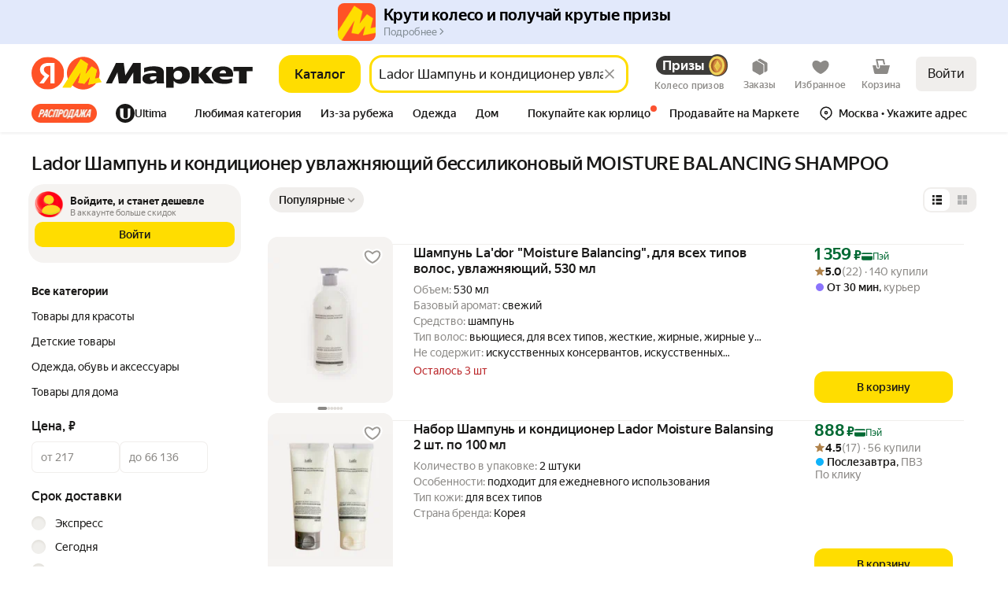

--- FILE ---
content_type: application/javascript; charset=utf-8
request_url: https://yastatic.net/s3/market-b2c-static-production/white-desktop/browser-light/browser-light.browser.vendors~core_light_HeaderDesktop~core_light_HeaderDesktopConstructor~search_light_HeaderSearch.b4d0516.js
body_size: 1721
content:
(window.webpackJsonp=window.webpackJsonp||[]).push([[154],{2305:(function(t,n,e){var r=e(2110),o=e(2306);t.exports=(function(t){return o(r(t).toLowerCase())})}),2306:(function(t,n,e){var r=e(2307)("toUpperCase");t.exports=r}),2307:(function(t,n,e){var r=e(2308),o=e(2309),u=e(2310),i=e(2110);t.exports=(function(t){return (function(n){var e=o(n=i(n))?u(n):void 0,c=e?e[0]:n.charAt(0),f=e?r(e,1).join(""):n.slice(1);return c[t]()+f})})}),2308:(function(t,n,e){var r=e(2144);t.exports=(function(t,n,e){var o=t.length;return e=void 0===e?o:e,!n&&e>=o?t:r(t,n,e)})}),2309:(function(t,n){var e=RegExp("[\\u200d\ud800-\udfff\\u0300-\\u036f\\ufe20-\\ufe2f\\u20d0-\\u20ff\\ufe0e\\ufe0f]");t.exports=(function(t){return e.test(t)})}),2310:(function(t,n,e){var r=e(2311),o=e(2309),u=e(2312);t.exports=(function(t){return o(t)?u(t):r(t)})}),2311:(function(t,n){t.exports=(function(t){return t.split("")})}),2312:(function(t,n){var e="\ud800-\udfff",r="[\\u0300-\\u036f\\ufe20-\\ufe2f\\u20d0-\\u20ff]",o="\ud83c[\udffb-\udfff]",u="[^"+e+"]",i="(?:\ud83c[\udde6-\uddff]){2}",c="[\ud800-\udbff][\udc00-\udfff]",f="(?:"+r+"|"+o+")?",s="[\\ufe0e\\ufe0f]?",a="(?:\\u200d(?:"+[u,i,c].join("|")+")"+s+f+")*",p=RegExp(o+"(?="+o+")|(?:"+[u+r+"?",r,i,c,"["+e+"]"].join("|")+")"+(s+f+a),"g");t.exports=(function(t){return t.match(p)||[]})}),2933:(function(t,n,e){var r=e(1996),o=e(1904),u=e(2934),i=e(2006),c=e(2753),f=Math.max;t.exports=(function(t,n,e,s){t=o(t)?t:c(t),e=e&&!s?i(e):0;var a=t.length;return e<0&&(e=f(a+e,0)),u(t)?e<=a&&t.indexOf(n,e)>-1:!!a&&r(t,n,e)>-1})}),2934:(function(t,n,e){var r=e(1885),o=e(1903),u=e(1902);t.exports=(function(t){return"string"==typeof t||!o(t)&&u(t)&&"[object String]"==r(t)})}),2981:(function(t,n){var e=Array.prototype.join;t.exports=(function(t,n){return null==t?"":e.call(t,n)})}),2982:(function(t,n,e){var r=e(2112),o=e(2084),u=e(2983),i=e(2065);t.exports=(function(t,n){if(null==t)return{};var e=r(i(t),(function(t){return[t]}));return n=o(n),u(t,e,(function(t,e){return n(t,e[0])}))})}),2983:(function(t,n,e){var r=e(2104),o=e(2984),u=e(2105);t.exports=(function(t,n,e){for(var i=-1,c=n.length,f={};++i<c;){var s=n[i],a=r(t,s);e(a,s)&&o(f,u(s,t),a)}return f})}),2984:(function(t,n,e){var r=e(2014),o=e(2105),u=e(2002),i=e(1891),c=e(2113);t.exports=(function(t,n,e,f){if(!i(t))return t;n=o(n,t);for(var s=-1,a=n.length,p=a-1,l=t;null!=l&&++s<a;){var d=c(n[s]),h=e;if("__proto__"===d||"constructor"===d||"prototype"===d)break;if(s!=p){var v=l[d];void 0===(h=f?f(v,d,l):void 0)&&(h=i(v)?v:u(n[s+1])?[]:{})}r(l,d,h),l=l[d]}return t})}),3169:(function(t,n,e){"use strict";e.d(n,"a",(function(){return i}));var r=e(1680),o=e(1693),u=e(1779);function i(t,n){return void 0===n&&(n=u.a),(function(e){return e.lift(new c(t,n))})}var c=(function(){function t(t,n){this.dueTime=t,this.scheduler=n}return t.prototype.call=(function(t,n){return n.subscribe(new f(t,this.dueTime,this.scheduler))}),t})(),f=(function(t){function n(n,e,r){var o=t.call(this,n)||this;return o.dueTime=e,o.scheduler=r,o.debouncedSubscription=null,o.lastValue=null,o.hasValue=!1,o}return r.a(n,t),n.prototype._next=(function(t){this.clearDebounce(),this.lastValue=t,this.hasValue=!0,this.add(this.debouncedSubscription=this.scheduler.schedule(s,this.dueTime,this))}),n.prototype._complete=(function(){this.debouncedNext(),this.destination.complete()}),n.prototype.debouncedNext=(function(){if(this.clearDebounce(),this.hasValue){var t=this.lastValue;this.lastValue=null,this.hasValue=!1,this.destination.next(t)}}),n.prototype.clearDebounce=(function(){var t=this.debouncedSubscription;null!==t&&(this.remove(t),t.unsubscribe(),this.debouncedSubscription=null)}),n})(o.a);function s(t){t.debouncedNext()}}),3174:(function(t,n,e){"use strict";e.d(n,"a",(function(){return u}));var r=e(1680),o=e(1693);function u(t,n){return (function(e){return e.lift(new i(t,n))})}var i=(function(){function t(t,n){this.compare=t,this.keySelector=n}return t.prototype.call=(function(t,n){return n.subscribe(new c(t,this.compare,this.keySelector))}),t})(),c=(function(t){function n(n,e,r){var o=t.call(this,n)||this;return o.keySelector=r,o.hasKey=!1,"function"==typeof e&&(o.compare=e),o}return r.a(n,t),n.prototype.compare=(function(t,n){return t===n}),n.prototype._next=(function(t){try{var n,e=this.keySelector;n=e?e(t):t}catch(t){return this.destination.error(t)}var r=!1;if(this.hasKey)try{r=(0,this.compare)(this.key,n)}catch(t){return this.destination.error(t)}else this.hasKey=!0;r||(this.key=n,this.destination.next(t))}),n})(o.a)}),3317:(function(t,n,e){"use strict";n.decode=n.parse=e(3318),n.encode=n.stringify=e(3319)}),3318:(function(t,n,e){"use strict";t.exports=(function(t,n,e,o){n=n||"&",e=e||"=";var u={};if("string"!=typeof t||0===t.length)return u;var i=/\+/g;t=t.split(n);var c=1e3;o&&"number"==typeof o.maxKeys&&(c=o.maxKeys);var f=t.length;c>0&&f>c&&(f=c);for(var s=0;s<f;++s){var a,p,l,d,h=t[s].replace(i,"%20"),v=h.indexOf(e);(v>=0?(a=h.substr(0,v),p=h.substr(v+1)):(a=h,p=""),l=decodeURIComponent(a),d=decodeURIComponent(p),Object.prototype.hasOwnProperty.call(u,l))?r(u[l])?u[l].push(d):u[l]=[u[l],d]:u[l]=d}return u});var r=Array.isArray||(function(t){return"[object Array]"===Object.prototype.toString.call(t)})}),3319:(function(t,n,e){"use strict";var r=(function(t){switch(typeof t){case"string":return t;case"boolean":return t?"true":"false";case"number":return isFinite(t)?t:"";default:return""}});t.exports=(function(t,n,e,c){return(n=n||"&",e=e||"=",null===t&&(t=void 0),"object"==typeof t)?u(i(t),(function(i){var c=encodeURIComponent(r(i))+e;return o(t[i])?u(t[i],(function(t){return c+encodeURIComponent(r(t))})).join(n):c+encodeURIComponent(r(t[i]))})).join(n):c?encodeURIComponent(r(c))+e+encodeURIComponent(r(t)):""});var o=Array.isArray||(function(t){return"[object Array]"===Object.prototype.toString.call(t)});function u(t,n){if(t.map)return t.map(n);for(var e=[],r=0;r<t.length;r++)e.push(n(t[r],r));return e}var i=Object.keys||(function(t){var n=[];for(var e in t)Object.prototype.hasOwnProperty.call(t,e)&&n.push(e);return n})}),3934:(function(t,n,e){var r=e(3935),o=e(2121)((function(t,n){return null==t?{}:r(t,n)}));t.exports=o}),3935:(function(t,n,e){var r=e(2983),o=e(2114);t.exports=(function(t,n){return r(t,n,(function(n,e){return o(t,e)}))})})}]);

--- FILE ---
content_type: application/javascript; charset=utf-8
request_url: https://yastatic.net/s3/market-b2c-static-production/white-desktop/browser-light/browser-light.browser.search_marketfront_SearchViewTypeSelector.ed56eab.js
body_size: 5231
content:
(window.webpackJsonp=window.webpackJsonp||[]).push([[850],{10114:(function(e,t,n){"use strict";n.r(t);var r=n(9854),i=n(3248),a=n(3445),c=n(1529),u=n.n(c),o=n(1690),s=n(1705),l=n(2255),d=n(2863),f=n(1711),b=n(1728),v=n(3077),p=n(1528),O=n(1563),I=n.n(O),h=n(3331),j=n(1760),S=n(1762),R=n(3335),g=n(1847),E=(function(e){function t(t){return e.call(this,"Error occurred during viewtype change",t)||this}return u()(t,e),t})(I.a),y=Object(v.a)((function(e){return e.pipe(Object(b.a)(h.a),Object(l.a)("payload"),Object(d.a)((function(e){var t=e.viewtype,n=e.visibleSearchResultId;return Object(j.setCookie)(S.a.VIEWTYPE,t,{path:"/",expires:1}),Object(o.a)(Object(g.B)({page:1,visibleSearchResultId:n,withResults:!0,searchPlaceAction:R.g,ignoreSearchFilters:!0,viewtype:t}))})),Object(f.a)((function(e){return p.error(new E(e)),s.a})))})),w=n(3310),m=n(2837),k=n(2839),L=[(function(e){return e.pipe(Object(b.a)(h.a),Object(d.a)((function(){return e.pipe(Object(b.a)(g.k),Object(m.a)((function(){document.activeElement instanceof HTMLElement&&document.activeElement.blur()})),Object(k.a)())})))})],V=n(8874),N=n.n(V),_=n(10592),F=n(10593),P=n(1540),A=n.n(P),C=n(1943),T=n(1536),D=n(10546),G=n(10351),H=n(8875),U=n.n(H),M={changeViewtype:h.d},Y=Object(r.composeOverWidgetView)(Object(r.connect)((function(e,t){var n=e.visibleSearchResultId,r=e.isRobot,i=Object(_.a)({collections:t},n);return{viewtype:Object(F.e)(i),visibleSearchResultId:n,isRobot:r}}),M))((function(e){var t=e.visibleSearchResultId,n=e.viewtype,r=e.changeViewtype,i=e.isRobot,a=Object(P.useState)(n),c=a[0],u=a[1];Object(P.useEffect)((function(){u(n)}),[n]);var o=(function(e){return (function(){u(e),r({searchViewId:t,viewtype:e,visibleSearchResultId:t})})}),s=c===G.b.GRID,l=c===G.b.LIST;return i?null:A.a.createElement("div",{className:U.a.container},A.a.createElement(D.a,{tag:"h2"},"Выбор типа представления"),A.a.createElement(T.Zone,{mode:"baobab",name:"viewtypeList",data:{isChoosen:l},withVisibilitySensor:!0,withClickSensor:!0,baobabUpdateAttrs:!0,"data-auto":"viewtype"},A.a.createElement("button",{className:Object(C.a)(U.a.button,l&&U.a.active),onClick:o("list"),"aria-label":"Представление в виде списка"},A.a.createElement("span",{className:U.a.iconList}))),A.a.createElement(T.Zone,{name:"viewtype",mode:"baobab",baobabNodeName:"viewtypeGrid",data:{isChoosen:s},withVisibilitySensor:!0,withClickSensor:!0,baobabUpdateAttrs:!0,"data-auto":"viewtype"},A.a.createElement("button",{className:Object(C.a)(U.a.button,s&&U.a.active),onClick:o("grid"),"aria-label":"Представление в виде сетки"},A.a.createElement("span",{className:U.a.iconGrid}))))}));t.default=r.Widget.describe({name:"@marketfront/SearchViewTypeSelector",controller:N.a,view:Y,reducers:{collections:{visibleSearchResult:i.a,searchView:a.a}},epics:{widget:L,global:[].concat(w.a,[y])},meta:{team:"search"}})}),10351:(function(e,t,n){"use strict";n.d(t,"b",(function(){return b})),n.d(t,"a",(function(){return O})),n.d(t,"c",(function(){return I}));var r,i,a,c=n(1527),u=n.n(c),o=n(10616),s=n(1797),l={GRID:"grid",LIST:"list"};Object.values(l);var d="grid",f="list",b={GRID:d,LIST:f},v={GRID:d,LIST:f};Object(s.d)(v);var p=Object.freeze({showMonthlyPayment:!0,withLinkToCart:!0,withCartButton:!0,withReasonsToBuy:!0,withVariants:!0,withTitle:!0,withPrice:!0,withRating:!0,theme:"cinco",showWishlistToggler:!0,shouldOpenInNewTab:!0,snippetRoute:{pageId:o.a.SKU}}),O=((r={})[d]={gridSize:4,snippetConfig:p},r[f]={gridSize:1,snippetConfig:u()({},p,{theme:"siete"})},r),I=((i={})[l.LIST]=v.LIST,i[l.GRID]=v.GRID,i);(a={})[v.LIST]=l.LIST,a[v.GRID]=l.GRID}),10546:(function(e,t,n){"use strict";var r=n(1527),i=n.n(r),a=n(1724),c=n.n(a),u=n(1540),o=n.n(u),s=Object(n(2261).a)("visuallyHidden");n(2264);var l=["tag","children"];t.a=(function(e){var t=e.tag,n=e.children,r=c()(e,l);return o.a.createElement(void 0===t?"span":t,i()({className:s()},r,{suppressHydrationWarning:!0}),n)})}),10549:(function(e,t,n){"use strict";n.d(t,"d",(function(){return a})),n.d(t,"b",(function(){return c})),n.d(t,"c",(function(){return u})),n.d(t,"a",(function(){return o}));var r=n(2447),i=(function(e){return"object"==typeof e?e.value:e}),a=(function(e){var t=e.collections,n=t.experimentFlag,r=t.expFlags;return[n,r].find((function(e){return"object"==typeof e&&Object.keys(e).length>0}))||n||r}),c=(function(e,t){var n=a(e);if(n)return n[t]}),u=(function(e,t){var n=c(e,t);if(n)return i(n)}),o=(function(e,t){return!!c(e,t)});Object(r.createSelector)(a,(function(e){return e?Object.keys(e).reduce((function(t,n){var r=i(e[n]);return t[n]=r,t}),{}):{}}))}),10590:(function(e,t,n){"use strict";n.d(t,"a",(function(){return o})),n.d(t,"b",(function(){return s})),n(3120);var r=n(3293),i=n(2290),a=n(10549),c=n(2726),u=n(3123),o=(function(e){var t=e.withFetch,n=e.withResults,r=e.debounce,i=e.redirect,a=e.isRadioAsBubble,c=e.isEnumAsBubble,u=e.withFilterPopup,o=e.isInFilterPopup,s=e.forceChooseAllGroup,l=e.enumAllValuesContainerStyles,d=e.isAsControlCards,f=e.keepFilterValuesOrderFromServer;return{withFetch:void 0!==t&&t,withResults:void 0!==n&&n,debounce:void 0===r?0:r,redirect:void 0!==i&&i,isRadioAsBubble:void 0!==a&&a,isEnumAsBubble:void 0!==c&&c,withFilterPopup:void 0!==u&&u,isInFilterPopup:void 0!==o&&o,forceChooseAllGroup:void 0!==s&&s,enumAllValuesContainerStyles:void 0===l?void 0:l,isAsControlCards:void 0!==d&&d,keepFilterValuesOrderFromServer:void 0!==f&&f}}),s=(function(e){var t,n,o,s,l,d=Object(a.a)({collections:e},"all_truth_express");return(l={})[c.a.DELIVERY_INTERVAL]=((t={})[String(12)]=Object(i.c)(e,{id:d?r.u:r.v,fallback:d?u.f[c.a.DELIVERY_INTERVAL][String(14)]:u.f[c.a.DELIVERY_INTERVAL][String(12)]}),t[String(0)]=Object(i.c)(e,{id:r.E,fallback:u.f[c.a.DELIVERY_INTERVAL][String(0)]}),t[String(1)]=Object(i.c)(e,{id:r.F,fallback:u.f[c.a.DELIVERY_INTERVAL][String(1)]}),t[String(2)]=Object(i.c)(e,{id:r.K,fallback:u.f[c.a.DELIVERY_INTERVAL][String(2)]}),t[String(5)]=Object(i.c)(e,{id:r.H,fallback:u.f[c.a.DELIVERY_INTERVAL][String(5)]}),t[String(7)]=Object(i.c)(e,{id:r.I,fallback:u.f[c.a.DELIVERY_INTERVAL][String(7)]}),t[String(-1)]=Object(i.c)(e,{id:r.b,fallback:u.e}),t[u.b]=Object(i.c)(e,{id:r.b,fallback:u.e}),t),l[c.a.OFFER_SHIPPING]=((n={delivery:Object(i.c)(e,{id:r.e,fallback:u.f[c.a.OFFER_SHIPPING].delivery}),pickup:Object(i.c)(e,{id:r.G,fallback:u.f[c.a.OFFER_SHIPPING].pickup}),post:Object(i.c)(e,{id:r.f,fallback:u.f[c.a.OFFER_SHIPPING].post}),store:Object(i.c)(e,{id:r.w,fallback:u.f[c.a.OFFER_SHIPPING].store})})[u.b]=Object(i.c)(e,{id:r.b,fallback:u.e}),n),l[c.a.INCLUDED_IN_PRICE]=((o={delivery:Object(i.c)(e,{id:r.n,fallback:u.f[c.a.INCLUDED_IN_PRICE].delivery}),pickup:Object(i.c)(e,{id:r.o,fallback:u.f[c.a.INCLUDED_IN_PRICE].pickup})})[u.b]=Object(i.c)(e,{id:r.i,fallback:u.f[c.a.INCLUDED_IN_PRICE][u.b]}),o),l.HUMANIZE_ANY_FILTER_VALUES=((s={})[String(0)]=Object(i.c)(e,{id:r.t,fallback:u.d[String(0)]}),s[String(1)]=Object(i.c)(e,{id:r.L,fallback:u.d[String(1)]}),s[u.b]=Object(i.c)(e,{id:r.b,fallback:u.e}),s),l.OTHER_VALUES={FROM:Object(i.c)(e,{id:r.l,fallback:u.i.FROM}),UNTIL:Object(i.c)(e,{id:r.J,fallback:u.i.UNTIL}),READY:Object(i.c)(e,{id:r.z,fallback:u.i.READY}),MORE:Object(i.c)(e,{id:r.s,fallback:u.i.MORE}),LESS:Object(i.c)(e,{id:r.r,fallback:u.i.LESS}),FIND:Object(i.c)(e,{id:r.j,fallback:u.i.FIND}),SHOW_ALL:Object(i.c)(e,{id:r.A,fallback:u.i.SHOW_ALL})},l})}),10592:(function(e,t,n){"use strict";n.d(t,"a",(function(){return r}));var r=(function(e,t){return e.collections.searchView[t]})}),10593:(function(e,t,n){"use strict";n.d(t,"c",(function(){return a})),n.d(t,"d",(function(){return c})),n.d(t,"a",(function(){return u})),n.d(t,"e",(function(){return o})),n.d(t,"b",(function(){return s})),n.d(t,"f",(function(){return l})),n(1527);var r=n(3438),i=n(10351),a=(function(e){var t;return null==(t=i.a[e.searchMode])?void 0:t.listRoute}),c=(function(e){return e.page}),u=(function(e){return e.anchor}),o=(function(e){return e.viewtype}),s=(function(e){return e.searchContext}),l=(function(e){var t=e&&s(e);return!!t&&r.b.includes(t)})}),2205:(function(e,t,n){"use strict";function r(e){return"number"==typeof e}n.d(t,"a",(function(){return r}))}),2264:(function(e,t,n){}),2291:(function(e,t,n){"use strict";n.d(t,"a",(function(){return i})),n.d(t,"b",(function(){return a}));var r,i="ru",a="uz";(r={})[i]=i,r.by=i,r.ua=i,r.kz=i,r[a]=a}),2294:(function(e,t,n){"use strict";n.d(t,"d",(function(){return c})),n.d(t,"e",(function(){return u})),n.d(t,"a",(function(){return o})),n.d(t,"b",(function(){return s})),n.d(t,"c",(function(){return l}));var r,i,a=n(2291),c="ru",u="uz",o=((i={})[a.a]=[c],i[a.b]=[c,u],i);r=new Set,Object.entries(o).forEach((function(e){var t=e[0];e[1].forEach((function(e){r.add(e),e!==t&&r.add(e+"-"+t.toUpperCase())}))})),Array.from(r);var s="lang",l="langPath"}),2936:(function(e,t,n){"use strict";function r(e){return"string"==typeof e}n.d(t,"a",(function(){return r}))}),3115:(function(e,t,n){"use strict";n.d(t,"a",(function(){return r}));var r=(function(e){return e.collections.filter||{}})}),3116:(function(e,t,n){"use strict";n.d(t,"a",(function(){return r}));var r=(function(e){return e.collections.filterValue})}),3117:(function(e,t,n){"use strict";n.d(t,"a",(function(){return r}));var r=(function(e){return e.collections.filterToValues})}),3118:(function(e,t,n){"use strict";n.d(t,"a",(function(){return i}));var r=n(3111),i=(function(e,t){return Object(r.a)(e,t).filterIds||[]})}),3119:(function(e,t,n){"use strict";n.d(t,"a",(function(){return i}));var r=n(3115),i=(function(e,t){return Object(r.a)(e)[t]})}),3124:(function(e,t,n){"use strict";n.d(t,"e",(function(){return f})),n.d(t,"d",(function(){return b})),n.d(t,"f",(function(){return v})),n.d(t,"b",(function(){return p})),n.d(t,"c",(function(){return O})),n.d(t,"a",(function(){return I}));var r=n(2726),i=n(1797),a=n(3122),c=n(3125),u=n(3119),o=n(3128),s=n(3126),l=n(3129),d=(function(e,t,n){var r=Object(u.a)(e,t);if("range"!==r.type)throw new c.a("range",r.type);return Object(s.a)(e,t,n).selectedValueIds}),f=(function(e,t,n){var r=d(e,t,n);return Object(i.b)(Object(o.a)(e,r[0]))}),b=(function(e,t,n){var r=d(e,t,n);return Object(i.b)(Object(o.a)(e,r[1]))}),v=(function(e,t){var n=Object(u.a)(e,t);if("range"!==n.type)throw new c.a("range",n.type);return Object(a.b)(n)}),p=(function(e,t,n){var r=d(e,t,n),i=f(e,t,n).value,a=b(e,t,n).value,c=[];return i&&c.push(r[0]),a&&c.push(r[1]),c}),O=(function(e,t,n){var i=f(e,t,n).value,a=b(e,t,n).value,c=[];if("glprice"===t)i&&c.push(["pricefrom",i]),a&&c.push(["priceto",a]);else if(i||a){var u=Object(l.a)(e,t)?r.a.USER_FILTER:"glfilter";c.push([u,t+":"+(i||"")+"~"+(a||"")])}return c}),I=(function(e,t){var n=t.visibleSearchResultId,r=t.filterId;return Object(i.b)(Object(s.a)(e,r,n)).selectedValueIds})}),3125:(function(e,t,n){"use strict";n.d(t,"a",(function(){return u}));var r=n(1529),i=n.n(r),a=n(1563),c=n.n(a),u=(function(e){function t(t,n,r){return e.call(this,'Unexpected filter type "'+n+'" instead of "'+t+'"',r)||this}return i()(t,e),t})(c.a);c.a}),3126:(function(e,t,n){"use strict";n.d(t,"a",(function(){return i}));var r=n(3127),i=(function(e,t,n){return Object(r.a)(e,n)[t]})}),3127:(function(e,t,n){"use strict";n.d(t,"a",(function(){return i}));var r=n(3117),i=(function(e,t){return Object(r.a)(e)&&Object(r.a)(e)[t]})}),3128:(function(e,t,n){"use strict";n.d(t,"a",(function(){return i}));var r=n(3116),i=(function(e,t){return Object(r.a)(e)[t]})}),3129:(function(e,t,n){"use strict";n.d(t,"a",(function(){return a}));var r=n(3120),i=n(3119),a=(function(e,t){var n=Object(i.a)(e,t);return Object(r.n)(n)})}),3130:(function(e,t,n){"use strict";n.d(t,"d",(function(){return d})),n.d(t,"e",(function(){return f})),n.d(t,"c",(function(){return b})),n.d(t,"b",(function(){return v})),n.d(t,"a",(function(){return p}));var r=n(2726),i=n(1797),a=n(3131),c=n(3125),u=n(3119),o=n(3128),s=n(3126),l=n(3129),d=(function(e,t,n){var r=Object(u.a)(e,t);if("boolean"!==r.type)throw new c.a("boolean",r.type);var o=Object(i.b)(Object(s.a)(e,t,n));return Object(a.a)(o)}),f=(function(e,t,n){var r=Object(u.a)(e,t);if("boolean"!==r.type)throw new c.a("boolean",r.type);var o=Object(i.b)(Object(s.a)(e,t,n));return Object(a.b)(o)}),b=(function(e,t,n){if(!Object(u.a)(e,t))return!1;var r=d(e,t,n),c=Object(i.b)(Object(o.a)(e,r));return Object(a.c)(c)}),v=(function(e,t,n,i){var a=b(e,t,n),c=Object(l.a)(e,t),u=[];return(a||i)&&(c?u.push([r.a.USER_FILTER,t+":1"]):isNaN(Number(t))?u.push([t,"1"]):u.push(["glfilter",t+":1"])),u}),p=(function(e,t){var n=t.visibleSearchResultId,r=t.filterId,c=Object(i.b)(Object(s.a)(e,r,n)).valueIds.find((function(t){var n=Object(i.b)(Object(o.a)(e,t));return!!(n&&!Object(a.c)(n))}));return c?[c]:[]})}),3131:(function(e,t,n){"use strict";n.d(t,"c",(function(){return r})),n.d(t,"a",(function(){return i})),n.d(t,"b",(function(){return a})),n.d(t,"d",(function(){return c}));var r=(function(e){return e.isChecked}),i=(function(e){return e.selectedValueIds[0]}),a=(function(e){var t=i(e);return e.valueIds.filter((function(e){return e!==t}))[0]}),c=(function(e){return e.id.endsWith("_0")})}),3132:(function(e,t,n){"use strict";n.d(t,"a",(function(){return s})),n.d(t,"c",(function(){return l})),n.d(t,"b",(function(){return d}));var r=n(1947),i=n(2726),a=n(3125),c=n(3119),u=n(3126),o=n(3129),s=(function(e,t,n){var i=Object(c.a)(e,t);if(Object(r.a)(i))return[];if("enum"!==i.type)throw new a.a("enum",i.type);return Object(u.a)(e,t,n).selectedValueIds}),l=(function(e,t,n,r){return s(e,t,r).includes(n)}),d=(function(e,t,n){var r=Object(u.a)(e,t,n).selectedValueIds,a=Object(o.a)(e,t),c=[];return r.length&&(a?c.push([i.a.USER_FILTER,t+":"+r.join()]):isNaN(Number(t))?c.push([t,r.join()]):c.push(["glfilter",t+":"+r.join()])),c})}),3133:(function(e,t,n){"use strict";n.d(t,"a",(function(){return f})),n.d(t,"d",(function(){return b})),n.d(t,"c",(function(){return p})),n.d(t,"b",(function(){return O}));var r=n(2726),i=n(1797),a=n(3125),c=n(3119),u=n(3128),o=n(3126),s=n(3129),l=n(3120),d=n(3134),f=(function(e,t,n){var r=Object(c.a)(e,t);if("radio"!==r.type)throw new a.a("radio",r.type);return Object(o.a)(e,t,n).selectedValueIds[0]}),b=(function(e,t,n){var r=f(e,t,n);if(r&&!Object(d.b)(t,r))return r}),v=(function(e,t,n){var r=Object(c.a)(e,t);if("radio"!==r.type)throw new a.a("radio",r.type);return Object(o.a)(e,t,n).valueIds.find((function(e){return Object(d.b)(t,e)}))}),p=(function(e,t,n){var a=f(e,t,n),o=Object(s.a)(e,t),b=[];if(Object(d.b)(t,a))return b;var v=Object(c.a)(e,t);if(a){var p=Object(i.b)(Object(u.a)(e,a)),O=Object(l.j)(p);o?b.push([r.a.USER_FILTER,t+":"+O]):Object(l.l)(v)?b.push(["glfilter",t+":"+O]):b.push([t,O])}return b}),O=(function(e,t){var n=t.visibleSearchResultId,r=v(e,t.filterId,n);return r?[r]:[]})}),3134:(function(e,t,n){"use strict";n.d(t,"b",(function(){return i})),n.d(t,"a",(function(){return a}));var r=n(3121),i=(function(e,t){return t===e+"_"+r.e}),a=(function(e){return e.id.endsWith(r.e)})}),3248:(function(e,t,n){"use strict";var r,i=n(1527),a=n.n(i),c=n(3249),u=n(2205),o=n(1820),s=n(2243),l=n.n(s),d=n(3256),f=n(1764),b=n(3254),v=n(3255),p=n(1847);t.a=Object(o.handleActions)(((r={})[p.h]=(function(e,t){var n,r=t.payload,i=r.visibleSearchResultId,c=r.withAddition;return r.page,a()({},e,((n={})[i]=a()({},e[i],{isLoading:!0,isLoadingMore:!0===c}),n))}),r[p.l]=(function(e,t){var n,r=t.payload.visibleSearchResultId;return l.a.merge(e,((n={})[r]={isLoading:!0},n),{deep:!0})}),r[p.n]=(function(e,t){var n,r=t.payload.visibleSearchResultId;return l.a.merge(e,((n={})[r]={isLoading:!1},n),{deep:!0})}),r[p.m]=(function(e,t){var n,r=t.payload.visibleSearchResultId;return l.a.merge(e,((n={})[r]={isLoading:!1},n),{deep:!0})}),r[p.k]=(function(e,t){var n,r=t.payload,i=r.visibleSearchResultId,o=r.page,s={};if(Object(u.a)(o)){var l=e[i].currentPageIds;s={currentPageIds:Object(c.a)(l.concat([o]).sort((function(e,t){return e-t})))}}return a()({},e,((n={})[i]=a()({},e[i],s,{isLoading:!1,isLoadingMore:!1}),n))}),r[p.i]=(function(e,t){var n,r=t.payload.visibleSearchResultId;return a()({},e,((n={})[r]=a()({},e[r],{isLoading:!1,isLoadingMore:!1}),n))}),r[b.a]=(function(e,t){var n,r=t.payload,i=r.visibleSearchResultId,a=r.sortId;return l.a.merge(e,((n={})[i]={isLoading:!0,sortId:a,isHighRelevance:void 0},n),{deep:!0})}),r[v.a]=(function(e,t){var n,r=t.payload,i=r.visibleSearchResultId,a=r.nid;return l.a.merge(e,((n={})[i]={isLoading:!0,nid:a,hid:void 0,hids:void 0},n),{deep:!0})}),r[d.a]=(function(e,t){var n,r=t.payload,i=r.visibleSearchResultId,a=r.text;return l.a.merge(e,((n={})[i]={isLoading:!0,hid:void 0,nid:void 0,text:a},n),{deep:!0})}),r[p.f]=(function(e,t){var n,r=t.payload,i=r.visibleSearchResultId,a=r.nid,c=r.hid;return l.a.merge(e,((n={})[i]={isLoading:!0,nid:a,hid:c},n),{deep:!0})}),r[p.t]=(function(e,t){var n=t.payload,r=n.visibleSearchResultId,i=n.value;return l.a.setIn(e,[r,"isLocalOffersFirst"],i)}),r[p.s]=(function(e,t){var n,r=t.payload.visibleSearchResultId;return l.a.merge(e,((n={})[r]={isLoading:!0},n),{deep:!0})}),r[p.u]=(function(e,t){var n=t.payload,r=n.visibleSearchResultId,i=n.value;return null!==i?l.a.setIn(e,[r,f.k],i):l.a.update(e,r,(function(e){return l.a.without(e,f.k)}))}),r[p.b]=(function(e,t){var n,r=t.payload,i=r.visibleSearchResultId,c=r.groupBy;return a()({},e,((n={})[i]=a()({},e[i],{groupBy:c}),n))}),r[p.d]=(function(e,t){var n,r=t.payload,i=r.visibleSearchResultId,c=r.isLocalOffersFirst;return a()({},e,((n={})[i]=a()({},e[i],{isLocalOffersFirst:c}),n))}),r[p.a]=(function(e,t){var n,r=t.payload,i=r.visibleSearchResultId,c=r.filterByCmsPromo;return a()({},e,((n={})[i]=a()({},e[i],{filterByCmsPromo:c}),n))}),r[p.g]=(function(e,t){var n=t.payload.visibleSearchResultId;return l.a.setIn(e,[n,"isHighRelevance"],!1)}),r),l()({}))}),3249:(function(e,t,n){"use strict";var r=n(3250),i=n.n(r);t.a=i.a}),3254:(function(e,t,n){"use strict";n.d(t,"a",(function(){return a})),n.d(t,"b",(function(){return c}));var r,i=n(1820),a="sort/CHANGE_SORT",c=Object(i.createActions)(((r={})[a]=(function(e){var t=e.sortId,n=e.visibleSearchResultId;return Object(i.action)({sortId:t,visibleSearchResultId:n})}),r))[a]}),3255:(function(e,t,n){"use strict";n.d(t,"a",(function(){return a})),n.d(t,"b",(function(){return c}));var r,i=n(1820),a="@marketplace/CHANGE_NAVNODE",c=Object(i.createActions)(((r={})[a]=(function(e){var t=e.nid,n=e.visibleSearchResultId;return Object(i.action)({visibleSearchResultId:n,nid:t})}),r))[a]}),3256:(function(e,t,n){"use strict";n.d(t,"a",(function(){return i}));var r=n(10586),i="@marketfront/search/CHANGE_TEXT";Object(r.a)(i)}),3310:(function(e,t,n){"use strict";var r=n(3311);t.a=[r.a]}),3311:(function(e,t,n){"use strict";var r=n(1564),i=n.n(r),a=n(1529),c=n.n(a),u=n(1674),o=n.n(u),s=n(1717),l=n(2731),d=n(1690),f=n(1778),b=n(1705),v=n(1716),p=n(3185),O=n(1711),I=n(1728),h=n(9854),j=n(3312),S=n(1563),R=n.n(S),g=n(3330),E=n(3255),y=n(3256),w=n(3331),m=n(3315),k=n(10624),L=n(3111),V=n(3113),N=n(1847),_=n(10349),F=(function(e){function t(t){var n;return n=e.call(this,"Can not obtain search result",t)||this,o()(i()(n),"name","SearchResultFetchError"),n}return c()(t,e),t})(R.a);t.a=(function(e,t){return e.pipe(Object(I.a)(N.h),Object(v.b)((function(n){var r=n.payload;return Object(s.a)(Object(_.b)(t.getCollections(),r)).pipe(Object(p.a)(e.pipe(Object(I.a)(g.a,N.h,E.a,N.l,y.a,N.f,N.t,N.u,w.a))),Object(v.b)((function(e){var t=e.search,n=e.state,r=e.searchLayout,i=e.payload,a=Object(_.a)({search:t,state:n,searchLayout:r,payload:i}),c=a.collections,u=a.result;return Object(l.a)(Object(d.a)(Object(h.updateCollections)(c)),Object(f.a)(0).pipe(Object(v.b)((function(){var e,t=[];t.push(Object(d.a)(Object(N.D)({visibleSearchResultId:u,withFoundInfo:i.withFoundInfo,page:i.page})));var n=Object(L.a)({collections:c},u),r=n&&Object(V.n)(n);return null!=(e=window)&&null!=(e=e.state)&&null!=(e=e.expFlags)&&e["all_new-pagination"]&&"boolean"==typeof r?r?t.push(Object(d.a)(Object(m.i)())):t.push(Object(d.a)(Object(m.g)())):Object(k.a)(c,u)?t.push(Object(d.a)(Object(m.g)())):t.push(Object(d.a)(Object(m.i)())),l.a.apply(void 0,t)})),Object(O.a)((function(e){return j.default.error(new F(e)),b.a}))))})),Object(O.a)((function(e){return j.default.warn(new F(e)),Object(d.a)(Object(N.C)({visibleSearchResultId:null,page:null}))})))})),Object(O.a)((function(e){return j.default.error(new F(e)),Object(N.C)({visibleSearchResultId:null,page:null})})))})}),3330:(function(e,t,n){"use strict";n.d(t,"a",(function(){return b})),n.d(t,"f",(function(){return v})),n.d(t,"e",(function(){return p})),n.d(t,"b",(function(){return O})),n.d(t,"d",(function(){return I})),n.d(t,"c",(function(){return h})),n.d(t,"g",(function(){return S})),n.d(t,"l",(function(){return R})),n.d(t,"k",(function(){return g})),n.d(t,"h",(function(){return E})),n.d(t,"j",(function(){return y})),n.d(t,"i",(function(){return w}));var r,i=n(1527),a=n.n(i),c=n(1724),u=n.n(c),o=n(1820),s=n(10590),l=["filterId","value","filterValueId","filterValueName","type","visibleSearchResultId","newValue","replace","skuId","behavior","productPageStateId","filterValueIds","isEasyKM","skipDebounce","ignoreReducer","isNewPickers"],d=["visibleSearchResultId","filterId","type","skuId","productPageStateId"],f=["visibleSearchResultId","omitQueryParams"],b="@marketfront/changeFilter",v="@marketfront/resetFilters",p="@marketfront/resetFilter",O="@marketfront/loadFilterValues",I="@marketfront/loadFilterValuesSuccess",h="@marketfront/loadFilterValuesFailed",j=Object(o.createActions)(((r={})[b]=(function(e,t){var n=e.filterId,r=e.value,i=e.filterValueId,c=e.filterValueName,d=e.type,f=e.visibleSearchResultId,b=e.newValue,v=e.replace,p=e.skuId,O=e.behavior,I=e.productPageStateId,h=e.filterValueIds,j=e.isEasyKM,S=e.skipDebounce,R=e.ignoreReducer,g=e.isNewPickers,E=u()(e,l);return Object(o.action)(a()({},Object(s.a)(E),{filterId:n,value:r,filterValueId:i,filterValueName:c,type:d,visibleSearchResultId:f,newValue:b,replace:v,skuId:p,behavior:O,productPageStateId:I,filterValueIds:h,isEasyKM:j,skipDebounce:S,ignoreReducer:R,isNewPickers:g}),t)}),r[p]=(function(e){var t=e.visibleSearchResultId,n=e.filterId,r=e.type,i=e.skuId,c=e.productPageStateId,l=u()(e,d);return Object(o.action)(a()({},Object(s.a)(l),{visibleSearchResultId:t,productPageStateId:c,filterId:n,type:r,skuId:i}))}),r[v]=(function(e){var t=e.visibleSearchResultId,n=e.omitQueryParams,r=u()(e,f);return Object(o.action)(a()({},Object(s.a)(r),{omitQueryParams:n,visibleSearchResultId:t}))}),r[O]=(function(e){var t=e.visibleSearchResultId,n=e.filterId;return Object(o.action)({visibleSearchResultId:t,filterId:n})}),r[I]=(function(e){var t=e.visibleSearchResultId,n=e.filterId;return Object(o.action)({visibleSearchResultId:t,filterId:n})}),r[h]=(function(e){var t=e.visibleSearchResultId,n=e.filterId;return Object(o.action)({visibleSearchResultId:t,filterId:n})}),r)),S=j[b],R=j[v],g=j[p],E=j[O],y=j[I],w=j[h]}),3335:(function(e,t,n){"use strict";n.d(t,"c",(function(){return r})),n.d(t,"e",(function(){return i})),n.d(t,"f",(function(){return a})),n.d(t,"d",(function(){return c})),n.d(t,"g",(function(){return u})),n.d(t,"b",(function(){return o})),n.d(t,"a",(function(){return s}));var r="filter",i="reset_filter",a="sort",c="page",u="viewtype",o="default_relevance",s="all_filter_values"}),3438:(function(e,t,n){"use strict";n.d(t,"a",(function(){return r})),n.d(t,"b",(function(){return i}));var r={EXPRESS:"express",EXPRESS_SHOP:"expressShop",SUPERMARKET:"supermarket"},i=[r.EXPRESS,r.EXPRESS_SHOP,r.SUPERMARKET]}),3445:(function(e,t,n){"use strict";var r,i=n(1820),a=n(2243),c=n.n(a),u=n(3331);t.a=Object(i.handleActions)(((r={})[u.c]=(function(e,t){var n,r=t.payload,i=r.searchViewId,a=r.page;return c.a.merge(e,((n={})[i]={page:a},n),{deep:!0})}),r[u.b]=(function(e,t){var n,r=t.payload,i=r.searchViewId,a=r.anchor;return c.a.merge(e,((n={})[i]={anchor:a},n),{deep:!0})}),r),c()({}))}),8874:(function(e,t){}),8875:(function(e,t,n){e.exports={container:"_3BbsM",button:"wXzG_",active:"_20S9A",iconGrid:"_2slYE",iconList:"_2v7-Y"}})}]);

--- FILE ---
content_type: application/javascript; charset=utf-8
request_url: https://yastatic.net/s3/market-b2c-static-production/white-desktop/browser-light/browser-light.browser.loyalty_marketfront_FortuneWheelMissions~loyalty_marketfront_GameAdBanner~recom_card_RecommendationR~8445e6a1.e399e62.js
body_size: 3669
content:
(window.webpackJsonp=window.webpackJsonp||[]).push([[49],{10287:(function(n,t,e){"use strict";e.r(t);var r=e(9854),u=e(10137),c=e(3104),i=e.n(c),o=e(1527),a=e.n(o),f=e(2273),d=e.n(f),s=e(1540),l=e.n(s),b=e(1536),p=e(1753),v=e(3107),O=e(3105),j=e.n(O),h=e(3106),m=(function(n){var t=n.zoneProps,e=n.children;return t?l.a.createElement(b.Zone,a()({},t,{id:h.a,className:j.a.root}),e):l.a.createElement("div",{id:h.a,className:j.a.root},e)}),I=Object(r.composeOverWidgetView)(Object(r.connect)(d.a))((function(n){var t=n.zoneProps,e=n.needToShowHeroScript,u=n.cspNonce,c=Object(s.useState)(!1),i=c[0],o=c[1];return Object(s.useEffect)((function(){i||o(!0)}),[]),l.a.createElement(l.a.Fragment,null,e&&l.a.createElement(p.a,{nonce:u},Object(v.a)()),l.a.createElement(m,{zoneProps:t},l.a.createElement(r.Slot,{name:"lazyGenerator"}),i&&l.a.createElement(r.Slot,{name:"loader"})))})),g=e(1690),w=e(1705),y=e(1728),S=e(2255),R=e(1709),P=e(1716),E=e(2245),N=e(3108),x=e(10545),L=e(3138),_=e(1847),C=e(3109),F=e(3137),T=e(10547),V=e(1841),W=[(function(n,t){return n.pipe(Object(y.a)(V.c),Object(S.a)("payload"),Object(R.a)((function(n){var e=n.id;return t.getData().id===e})),Object(P.b)((function(n){var e=n.extraProps,r=t.getData().id;return Object(g.a)(Object(E.loadWidget)({widgetId:"ServerLayoutRenderer_"+r,extraOptions:{extraProps:e}}))})))}),(function(n,t){return n.pipe(Object(y.a)(E.LOAD_WIDGET_SUCCESS),Object(P.b)((function(){var n=t.getData().id,e=Number(Object(N.b)());return Object(g.a)(Object(V.e)({id:n,extraProps:{page:e-1,widgetId:"ServerLayoutRenderer_"+n}}))})))}),(function(n,t){return n.pipe(Object(y.a)(E.LOAD_WIDGET_ERROR),Object(S.a)("payload"),Object(P.b)((function(n){var e=n.error,r=t.getData().id,u=Number(Object(N.b)());return Object(g.a)(Object(V.d)({id:r,extraProps:{page:u-1,widgetId:"ServerLayoutRenderer_"+r,errorMessage:e}}))})))}),(function(n,t){return n.pipe(Object(y.a)(_.k),Object(P.b)((function(n){var e,r,u,c,i,o,f=n.payload.visibleSearchResultId;if(!f)return w.a;var d=t.getCollections(),s=t.getData().pageId;if(s!==T.g.OFFERS)return w.a;var l=Object(x.parseUrl)(window.location.pathname+window.location.search);if(!l||!s)return w.a;var b=Object(C.a)({collections:d},f),p=b.filterParams,v=b.searchParams,O=v.how!==F.a?v.how:void 0,j=a()({productId:null==(e=l.params)?void 0:e.productId,sku:null==(r=l.params)?void 0:r.sku,slug:null==(u=l.params)?void 0:u.slug,previousPage:null==(c=l.params)?void 0:c.previousPage,uniqueId:null==(i=l.params)?void 0:i.uniqueId,sponsored:null==(o=l.params)?void 0:o.sponsored},p,{how:O}),h=Object(x.buildUrl)(s,j);return h?Object(L.b)({url:h}):w.a})))})];t.default=r.Widget.describe({name:"@search/ServerLayoutRenderer",view:I,controller:i.a,epics:{widget:W},dependencies:{mapping:{LazyLoader:u.default},dynWidgets:{"@card/ReviewsLayout":(function(){return e.e(408).then(e.bind(null,10601))}),"@card/PublicProfileFeedLayout":(function(){return e.e(918).then(e.bind(null,10602))}),"@marketfront/InfinityLoader":(function(){return Promise.all([e.e(0),e.e(555)]).then(e.bind(null,9817))})}},meta:{team:"search"}})}),10588:(function(n,t,e){"use strict";e.d(t,"a",(function(){return p}));var r=e(2447),u=e(3114),c=e(3118),i=e(3120),o=e(3121),a=e(3124),f=e(3130),d=e(3132),s=e(3133),l=e(3119),b=(function(n,t,e,r){void 0===r&&(r=!1);var u=Object(l.a)(n,t);if(!u)return[];switch(Object(i.h)(u)){case o.d.RANGE:return Object(a.c)(n,t,e);case o.d.BOOLEAN:return Object(f.b)(n,t,e,r);case o.d.ENUM:return Object(d.b)(n,t,e);case o.d.RADIO:return Object(s.c)(n,t,e);default:return[]}}),p=Object(r.createSelector)((function(n){return Object(u.a)(n)}),(function(n,t){return t}),(function(n,t,e){return e}),c.a,(function(n,t,e,r){return r.reduce((function(r,u){return e&&e.includes(u)||b(n,u,t).forEach((function(n){var t=n[0],e=n[1];Array.isArray(r[t])?r[t].push(e):r[t]?r[t]=[r[t],e]:r[t]=e})),r}),{})}))}),2273:(function(n,t,e){"use strict";t.__esModule=!0,t.default=void 0,t.default=(function(n){return n})}),3092:(function(n,t,e){"use strict";var r=e(1562);t.a=(function(n){return Object(r.invariant)(Array.isArray(n)),n[n.length-1]})}),3104:(function(n,t){}),3105:(function(n,t,e){n.exports={root:"_2n9NV","contentWrapper-grid":"_33Uv9","contentWrapper-list":"zgd6j"}}),3107:(function(n,t,e){"use strict";e.d(t,"a",(function(){return r}));var r=(function(){return"window.Ya&&window.Ya.Rum&&window.Ya.Rum.sendRaf(85);"})}),3108:(function(n,t,e){"use strict";e.d(t,"a",(function(){return i})),e.d(t,"c",(function(){return o})),e.d(t,"b",(function(){return a}));var r=e(1941),u=e(2404),c=e(1797),i=(function(n){var t,e={redirect:void 0,search:void 0};return(t=n.result,Object(r.a)(t))?e.redirect=Object(c.b)(n):e.search=Object(c.b)(n),Object(c.b)(e)}),o=(function(n){var t=Math.round(100*Number(n))/100;return t>=0?u.price.formatWithoutRound(Number(t)):-u.price.formatWithoutRound(-Number(t))}),a=(function(){var n=document.getElementById("SerpStatic");return n?n.querySelectorAll(".serverList-item").length+1:null})}),3109:(function(n,t,e){"use strict";e.d(t,"a",(function(){return a}));var r=e(2447),u=e(3110),c=e(10588),i=e(3135),o=e(3136),a=Object(r.createSelector)(u.a,c.a,i.a,o.a,(function(n,t,e,r){return{searchParams:n,filterParams:t,page:e,total:r}}))}),3110:(function(n,t,e){"use strict";e.d(t,"a",(function(){return i}));var r=e(2447),u=e(3111),c=e(3113),i=Object(r.createSelector)(u.a,c.A)}),3111:(function(n,t,e){"use strict";e.d(t,"a",(function(){return u}));var r=e(3112),u=(function(n,t){return Object(r.a)(n)[t]})}),3112:(function(n,t,e){"use strict";e.d(t,"a",(function(){return r}));var r=(function(n){var t;return(null==(t=n.collections)?void 0:t.visibleSearchResult)||{}})}),3113:(function(n,t,e){"use strict";e.d(t,"h",(function(){return c})),e.d(t,"g",(function(){return i})),e.d(t,"v",(function(){return o})),e.d(t,"n",(function(){return a})),e.d(t,"L",(function(){return f})),e.d(t,"a",(function(){return s})),e.d(t,"c",(function(){return l})),e.d(t,"b",(function(){return b})),e.d(t,"d",(function(){return p})),e.d(t,"t",(function(){return v})),e.d(t,"H",(function(){return O})),e.d(t,"I",(function(){return j})),e.d(t,"q",(function(){return h})),e.d(t,"l",(function(){return m})),e.d(t,"p",(function(){return I})),e.d(t,"y",(function(){return g})),e.d(t,"m",(function(){return w})),e.d(t,"C",(function(){return y})),e.d(t,"K",(function(){return S})),e.d(t,"B",(function(){return R})),e.d(t,"w",(function(){return P})),e.d(t,"J",(function(){return E})),e.d(t,"F",(function(){return N})),e.d(t,"A",(function(){return x})),e.d(t,"P",(function(){return L})),e.d(t,"D",(function(){return F})),e.d(t,"G",(function(){return T})),e.d(t,"x",(function(){return V})),e.d(t,"s",(function(){return W})),e.d(t,"N",(function(){return k})),e.d(t,"j",(function(){return A})),e.d(t,"O",(function(){return D})),e.d(t,"k",(function(){return U})),e.d(t,"e",(function(){return z})),e.d(t,"M",(function(){return M})),e.d(t,"o",(function(){return G})),e.d(t,"E",(function(){return K})),e.d(t,"r",(function(){return q})),e.d(t,"f",(function(){return H})),e.d(t,"i",(function(){return B})),e.d(t,"z",(function(){return J})),e.d(t,"u",(function(){return Y})),e(2445);var r=e(3092),u=e(1764),c=(function(n){return n.currentPageIds||[]}),i=(function(n){return Object(r.a)(n.currentPageIds)}),o=(function(n){return n.pageCount}),a=(function(n){return n.hasNextPage}),f=(function(n){return n.text}),d=(function(n){return n.suggestText}),s=(function(n){return f(n)||d(n)}),l=(function(n){return n.hid}),b=(function(n){return n.hidForFilters}),p=(function(n){return n.hids}),v=(function(n){return n.nid}),O=(function(n){return n.sortId}),j=(function(n){return n.sortIds}),h=(function(n){return n.intentIds}),m=(function(n){return n.filterIds||[]}),I=(function(n){return n.id}),g=(function(n){return n[u.k]}),w=(function(n){return n.generalContext}),y=(function(n){var t;return null==(t=n.generalContext)?void 0:t.paramValue}),S=(function(n){return n.supplierIds}),R=(function(n){return n.reportState}),P=(function(n){return n.pageKey}),E=(function(n){return n.subKey}),N=(function(n){return n.seriesId}),x=(function(n){var t,e=((t={generalContext:y(n),"page-key":P(n),"sub-key":E(n),seriesId:N(n),text:f(n),suggest_text:d(n),hid:l(n)||p(n),nid:v(n),how:O(n),searchPlace:n.searchPlace,supplierId:S(n),bonusId:_(n),promocodeCoinId:C(n),vendorId:n.vendorIds,rs:R(n),"connected-retail":H(n)})[u.k]=g(n),t.businessId=n.businessId,t["discount-from"]=A(n),t.warehouse_id=D(n),t["express-warehouse-id"]=U(n),t[u.a]=!1===q(n)?"1":void 0,t.slug=n.slug,t.searchContext=n.searchContext,t.descriptionShopPromoId=B(n),t.promoKey=J(n),t.rt=n.rt,t["promo-type-name"]=n.promoTypeName,t);return e.shopPromoId=T(n),e.parentPromoId=V(n),e}),L=(function(n){return n.isLoading}),_=(function(n){return n.promocodeCoinId?void 0:n.bonusId}),C=(function(n){return n.promocodeCoinId}),F=(function(n){return n.searchResultIds}),T=(function(n){return n.shopPromoIds}),V=(function(n){return n.parentPromoIds}),W=(function(n){return n.itemsPerPage}),k=(function(n){return n.viewType}),A=(function(n){return n.discountFrom}),D=(function(n){return n.warehouseId}),U=(function(n){return n.expressWarehouseId}),z=(function(n){return n.commonRelevanceInfo}),M=(function(n){return n.total}),G=(function(n){return n.headerIncutId}),K=(function(n){return n.searchType}),q=(function(n){return n.isHighRelevance}),H=(function(n){return n.connectedRetail}),B=(function(n){return n.descriptionShopPromoId}),J=(function(n){return n.promoKey}),Y=(function(n){return n.offersFavouriteCategoryInfo})}),3114:(function(n,t,e){"use strict";e.d(t,"a",(function(){return o}));var r=e(2447),u=e(3115),c=e(3116),i=e(3117),o=Object(r.createSelector)((function(n){return Object(u.a)(n)}),(function(n){return Object(c.a)(n)}),(function(n){return Object(i.a)(n)}),(function(n,t,e){return{collections:{filter:n,filterValue:t,filterToValues:e}}}))}),3115:(function(n,t,e){"use strict";e.d(t,"a",(function(){return r}));var r=(function(n){return n.collections.filter||{}})}),3116:(function(n,t,e){"use strict";e.d(t,"a",(function(){return r}));var r=(function(n){return n.collections.filterValue})}),3117:(function(n,t,e){"use strict";e.d(t,"a",(function(){return r}));var r=(function(n){return n.collections.filterToValues})}),3118:(function(n,t,e){"use strict";e.d(t,"a",(function(){return u}));var r=e(3111),u=(function(n,t){return Object(r.a)(n,t).filterIds||[]})}),3119:(function(n,t,e){"use strict";e.d(t,"a",(function(){return u}));var r=e(3115),u=(function(n,t){return Object(r.a)(n)[t]})}),3124:(function(n,t,e){"use strict";e.d(t,"e",(function(){return l})),e.d(t,"d",(function(){return b})),e.d(t,"f",(function(){return p})),e.d(t,"b",(function(){return v})),e.d(t,"c",(function(){return O})),e.d(t,"a",(function(){return j}));var r=e(2726),u=e(1797),c=e(3122),i=e(3125),o=e(3119),a=e(3128),f=e(3126),d=e(3129),s=(function(n,t,e){var r=Object(o.a)(n,t);if("range"!==r.type)throw new i.a("range",r.type);return Object(f.a)(n,t,e).selectedValueIds}),l=(function(n,t,e){var r=s(n,t,e);return Object(u.b)(Object(a.a)(n,r[0]))}),b=(function(n,t,e){var r=s(n,t,e);return Object(u.b)(Object(a.a)(n,r[1]))}),p=(function(n,t){var e=Object(o.a)(n,t);if("range"!==e.type)throw new i.a("range",e.type);return Object(c.b)(e)}),v=(function(n,t,e){var r=s(n,t,e),u=l(n,t,e).value,c=b(n,t,e).value,i=[];return u&&i.push(r[0]),c&&i.push(r[1]),i}),O=(function(n,t,e){var u=l(n,t,e).value,c=b(n,t,e).value,i=[];if("glprice"===t)u&&i.push(["pricefrom",u]),c&&i.push(["priceto",c]);else if(u||c){var o=Object(d.a)(n,t)?r.a.USER_FILTER:"glfilter";i.push([o,t+":"+(u||"")+"~"+(c||"")])}return i}),j=(function(n,t){var e=t.visibleSearchResultId,r=t.filterId;return Object(u.b)(Object(f.a)(n,r,e)).selectedValueIds})}),3125:(function(n,t,e){"use strict";e.d(t,"a",(function(){return o}));var r=e(1529),u=e.n(r),c=e(1563),i=e.n(c),o=(function(n){function t(t,e,r){return n.call(this,'Unexpected filter type "'+e+'" instead of "'+t+'"',r)||this}return u()(t,n),t})(i.a);i.a}),3126:(function(n,t,e){"use strict";e.d(t,"a",(function(){return u}));var r=e(3127),u=(function(n,t,e){return Object(r.a)(n,e)[t]})}),3127:(function(n,t,e){"use strict";e.d(t,"a",(function(){return u}));var r=e(3117),u=(function(n,t){return Object(r.a)(n)&&Object(r.a)(n)[t]})}),3128:(function(n,t,e){"use strict";e.d(t,"a",(function(){return u}));var r=e(3116),u=(function(n,t){return Object(r.a)(n)[t]})}),3129:(function(n,t,e){"use strict";e.d(t,"a",(function(){return c}));var r=e(3120),u=e(3119),c=(function(n,t){var e=Object(u.a)(n,t);return Object(r.n)(e)})}),3130:(function(n,t,e){"use strict";e.d(t,"d",(function(){return s})),e.d(t,"e",(function(){return l})),e.d(t,"c",(function(){return b})),e.d(t,"b",(function(){return p})),e.d(t,"a",(function(){return v}));var r=e(2726),u=e(1797),c=e(3131),i=e(3125),o=e(3119),a=e(3128),f=e(3126),d=e(3129),s=(function(n,t,e){var r=Object(o.a)(n,t);if("boolean"!==r.type)throw new i.a("boolean",r.type);var a=Object(u.b)(Object(f.a)(n,t,e));return Object(c.a)(a)}),l=(function(n,t,e){var r=Object(o.a)(n,t);if("boolean"!==r.type)throw new i.a("boolean",r.type);var a=Object(u.b)(Object(f.a)(n,t,e));return Object(c.b)(a)}),b=(function(n,t,e){if(!Object(o.a)(n,t))return!1;var r=s(n,t,e),i=Object(u.b)(Object(a.a)(n,r));return Object(c.c)(i)}),p=(function(n,t,e,u){var c=b(n,t,e),i=Object(d.a)(n,t),o=[];return(c||u)&&(i?o.push([r.a.USER_FILTER,t+":1"]):isNaN(Number(t))?o.push([t,"1"]):o.push(["glfilter",t+":1"])),o}),v=(function(n,t){var e=t.visibleSearchResultId,r=t.filterId,i=Object(u.b)(Object(f.a)(n,r,e)).valueIds.find((function(t){var e=Object(u.b)(Object(a.a)(n,t));return!!(e&&!Object(c.c)(e))}));return i?[i]:[]})}),3131:(function(n,t,e){"use strict";e.d(t,"c",(function(){return r})),e.d(t,"a",(function(){return u})),e.d(t,"b",(function(){return c})),e.d(t,"d",(function(){return i}));var r=(function(n){return n.isChecked}),u=(function(n){return n.selectedValueIds[0]}),c=(function(n){var t=u(n);return n.valueIds.filter((function(n){return n!==t}))[0]}),i=(function(n){return n.id.endsWith("_0")})}),3132:(function(n,t,e){"use strict";e.d(t,"a",(function(){return f})),e.d(t,"c",(function(){return d})),e.d(t,"b",(function(){return s}));var r=e(1947),u=e(2726),c=e(3125),i=e(3119),o=e(3126),a=e(3129),f=(function(n,t,e){var u=Object(i.a)(n,t);if(Object(r.a)(u))return[];if("enum"!==u.type)throw new c.a("enum",u.type);return Object(o.a)(n,t,e).selectedValueIds}),d=(function(n,t,e,r){return f(n,t,r).includes(e)}),s=(function(n,t,e){var r=Object(o.a)(n,t,e).selectedValueIds,c=Object(a.a)(n,t),i=[];return r.length&&(c?i.push([u.a.USER_FILTER,t+":"+r.join()]):isNaN(Number(t))?i.push([t,r.join()]):i.push(["glfilter",t+":"+r.join()])),i})}),3133:(function(n,t,e){"use strict";e.d(t,"a",(function(){return l})),e.d(t,"d",(function(){return b})),e.d(t,"c",(function(){return v})),e.d(t,"b",(function(){return O}));var r=e(2726),u=e(1797),c=e(3125),i=e(3119),o=e(3128),a=e(3126),f=e(3129),d=e(3120),s=e(3134),l=(function(n,t,e){var r=Object(i.a)(n,t);if("radio"!==r.type)throw new c.a("radio",r.type);return Object(a.a)(n,t,e).selectedValueIds[0]}),b=(function(n,t,e){var r=l(n,t,e);if(r&&!Object(s.b)(t,r))return r}),p=(function(n,t,e){var r=Object(i.a)(n,t);if("radio"!==r.type)throw new c.a("radio",r.type);return Object(a.a)(n,t,e).valueIds.find((function(n){return Object(s.b)(t,n)}))}),v=(function(n,t,e){var c=l(n,t,e),a=Object(f.a)(n,t),b=[];if(Object(s.b)(t,c))return b;var p=Object(i.a)(n,t);if(c){var v=Object(u.b)(Object(o.a)(n,c)),O=Object(d.j)(v);a?b.push([r.a.USER_FILTER,t+":"+O]):Object(d.l)(p)?b.push(["glfilter",t+":"+O]):b.push([t,O])}return b}),O=(function(n,t){var e=t.visibleSearchResultId,r=p(n,t.filterId,e);return r?[r]:[]})}),3134:(function(n,t,e){"use strict";e.d(t,"b",(function(){return u})),e.d(t,"a",(function(){return c}));var r=e(3121),u=(function(n,t){return t===n+"_"+r.e}),c=(function(n){return n.id.endsWith(r.e)})}),3135:(function(n,t,e){"use strict";e.d(t,"a",(function(){return i}));var r=e(2447),u=e(3111),c=e(3113),i=Object(r.createSelector)(u.a,c.g)}),3136:(function(n,t,e){"use strict";e.d(t,"a",(function(){return i}));var r=e(2447),u=e(3111),c=e(3113),i=Object(r.createSelector)(u.a,c.M)}),3137:(function(n,t,e){"use strict";e.d(t,"a",(function(){return r})),e.d(t,"b",(function(){return u})),e.d(t,"c",(function(){return c})),e.d(t,"e",(function(){return i})),e.d(t,"f",(function(){return o})),e.d(t,"d",(function(){return a}));var r="dpop",u="aprice",c="dprice",i="asc",o="desc",a="rating"}),3138:(function(n,t,e){"use strict";(function(n){e.d(t,"a",(function(){return i})),e.d(t,"b",(function(){return o})),e(1527);var r=e(1782),u=e(1705),c=e(1913);function i(){return Object(r.a)(window,"popstate")}function o(t){var e=t.title,r=t.url;return n.history&&Object(c.windowHistoryReplaceState)(n.history.state,e,r),u.a}}).call(this,e(1573))})}]);

--- FILE ---
content_type: application/javascript; charset=utf-8
request_url: https://yastatic.net/s3/market-b2c-static-production/white-desktop/browser-light/browser-light.browser.DevTools~card_ComplaintDialog~card_marketfront_ConnectedRetailCartPopup~core_MarketNode_HeaderTabs~c~a86a8fe6.11bce83.js
body_size: 6531
content:
(window.webpackJsonp=window.webpackJsonp||[]).push([[39],{10611:(function(e,a,t){"use strict";var l=t(1527),r=t.n(l),n=t(1540),v=t.n(n),o=t(1850),c=t.n(o),w=(function(e){return v.a.createElement("svg",e,v.a.createElement("path",{d:"M5 20c-.301 0-.601-.067-.9-.2A2 2 0 0 1 3 18v-1a2 2 0 0 1-2-2V4a2 2 0 0 1 2-2h14a2 2 0 0 1 2 2v11a2 2 0 0 1-2 2H9.5l-3.3 2.5c-.333.296-.748.5-1.2.5zM3 4v11h1.1c.536 0 .903.38.9.895V18l3.3-2.5a2 2 0 0 1 1.2-.4H17V4H3zm7 3.383a1 1 0 1 1 0-2 1 1 0 0 1 0 2zm0 6a1 1 0 0 1-1-1v-3a1 1 0 0 1 2 0v3a1 1 0 0 1-1 1z"}))});w.defaultProps={xmlns:"http://www.w3.org/2000/svg",viewBox:"0 0 20 20"};var s=(function(e){return v.a.createElement("svg",e,v.a.createElement("path",{fillRule:"evenodd",d:"M1.5 2h11V1h-11v1zm11 1h-11v6h11V3zM3 5.5h2v2H3v-2zM1.4 0h11.2a.9.9 0 0 1 .9.9v8.2a.9.9 0 0 1-.9.9H1.4a.9.9 0 0 1-.9-.9V.9a.9.9 0 0 1 .9-.9z",clipRule:"evenodd"}))});s.defaultProps={xmlns:"http://www.w3.org/2000/svg",viewBox:"0 0 14 10"};var m=(function(e){return v.a.createElement("svg",e,v.a.createElement("path",{fillRule:"evenodd",d:"M5.586 7 .707 2.121A1 1 0 0 1 2.121.707l4.88 4.88 4.878-4.88a1 1 0 0 1 1.415 1.414l-4.88 4.88 4.88 4.878a1 1 0 0 1-1.415 1.415L7 8.414l-4.879 4.88a1 1 0 1 1-1.414-1.415L5.587 7z"}))});m.defaultProps={xmlns:"http://www.w3.org/2000/svg",viewBox:"-2.5 -2.5 19 19"};var h=(function(e){return v.a.createElement("svg",e,v.a.createElement("path",{d:"M10 19a9 9 0 1 1 0-18 9 9 0 0 1 0 18zm0-16a7 7 0 1 0 0 14 7 7 0 0 0 0-14zm0 4.5a1 1 0 1 1 0-2 1 1 0 0 1 0 2zm0 7.5a1 1 0 0 1-1-1v-4a1 1 0 1 1 2 0v4a1 1 0 0 1-1 1z"}))});h.defaultProps={xmlns:"http://www.w3.org/2000/svg",viewBox:"0 0 20 20"};var i=(function(e){return v.a.createElement("svg",e,v.a.createElement("path",{d:"M16.984 14.506V17H3.016v-2.494C4.47 11.794 6.797 10.438 10 10.438s5.531 1.356 6.984 4.068zM10 11.938c-2.528 0-4.295.958-5.484 2.961v.6h10.968v-.6c-1.19-2.003-2.956-2.961-5.484-2.961zm3.686-6.384a3.686 3.686 0 1 1-7.372 0 3.686 3.686 0 0 1 7.372 0zm-1.5 0a2.186 2.186 0 1 0-4.372 0 2.186 2.186 0 0 0 4.372 0z"}))});i.defaultProps={xmlns:"http://www.w3.org/2000/svg",viewBox:"0 0 20 20"};var u=(function(e){return v.a.createElement("svg",e,v.a.createElement("path",{d:"M6 13.69C2.654 10.32.981 7.534.981 5.329a5.02 5.02 0 0 1 10.038 0c0 2.205-1.673 4.992-5.019 8.363zM1.981 5.329c0 1.727 1.321 4.062 4.02 6.925 2.697-2.863 4.018-5.198 4.018-6.925a4.02 4.02 0 1 0-8.038 0zm1.62 0a2.4 2.4 0 1 1 4.8 0 2.4 2.4 0 0 1-4.8 0zm1 0a1.4 1.4 0 1 0 2.8 0 1.4 1.4 0 0 0-2.8 0z"}))});u.defaultProps={xmlns:"http://www.w3.org/2000/svg",viewBox:"0 0 14 14"};var d=(function(e){return v.a.createElement("svg",e,v.a.createElement("path",{d:"M6.463 0h5.717a.82.82 0 0 1 .82.82v5.728l-4.792 4.801a3.06 3.06 0 0 1-4.327.005L1.667 9.137a3.06 3.06 0 0 1-.002-4.325L6.463 0zm.416 1L2.373 5.518a2.06 2.06 0 0 0 .002 2.912l2.21 2.215.002.001a2.06 2.06 0 0 0 2.913-.003l4.5-4.51V1H6.879zm.782 4.362a1.8 1.8 0 1 1 2.545-2.546 1.8 1.8 0 0 1-2.545 2.546zm.636-.637A.9.9 0 1 0 9.57 3.452a.9.9 0 0 0-1.273 1.273z"}))});d.defaultProps={xmlns:"http://www.w3.org/2000/svg",viewBox:"0 0 13 13"};var p=(function(e){return v.a.createElement("svg",e,v.a.createElement("path",{d:"M8 9H2a1 1 0 0 1-1-1V2a1 1 0 0 1 1-1h6a1 1 0 0 1 1 1v6a1 1 0 0 1-1 1zM3 7h4V3H3v4zm15 2h-6a1 1 0 0 1-1-1V2a1 1 0 0 1 1-1h6a1 1 0 0 1 1 1v6a1 1 0 0 1-1 1zm-5-2h4V3h-4v4zM8 19H2a1 1 0 0 1-1-1v-6a1 1 0 0 1 1-1h6a1 1 0 0 1 1 1v6a1 1 0 0 1-1 1zm-5-2h4v-4H3v4zm15 2h-6a1 1 0 0 1-1-1v-6a1 1 0 0 1 1-1h6a1 1 0 0 1 1 1v6a1 1 0 0 1-1 1zm-5-2h4v-4h-4v4z"}))});p.defaultProps={xmlns:"http://www.w3.org/2000/svg",viewBox:"0 0 20 20"};var g=(function(e){return v.a.createElement("svg",e,v.a.createElement("path",{fillRule:"evenodd",d:"M10 16a1 1 0 0 1-.7-.3A1 1 0 0 1 9 15a1 1 0 0 1 .1-.4l.2-.3a1 1 0 0 1 1.4 0l.2.3a.9.9 0 0 1 0 .8l-.2.3-.3.2-.4.1zm0 3a9 9 0 1 1 0-18 9 9 0 0 1 0 18zm0-16a7 7 0 1 0 0 14 7 7 0 0 0 0-14zm0 9.9a1 1 0 0 1-1-1v-1.5a1 1 0 0 1 1-1 1.3 1.3 0 1 0-1.2-1.2 1 1 0 1 1-2 0 3.3 3.3 0 1 1 4.2 3v.7a1 1 0 0 1-1 1z"}))});g.defaultProps={xmlns:"http://www.w3.org/2000/svg",viewBox:"0 0 20 20"};var z=(function(e){return v.a.createElement("svg",e,v.a.createElement("path",{d:"M11.999 6.784a2.672 2.672 0 0 1-2.831-1.042c-.39.55-.982.945-1.668 1.076v5.187l-6.491-.003v-5.71A2.647 2.647 0 0 1 .004 4.213V.017H13.99v3.395l.005.801c0 .84-.39 1.587-.997 2.073V12h-1V6.784zm-5.5.034A2.653 2.653 0 0 1 4.833 5.74 2.67 2.67 0 0 1 2.01 6.785v4.217l4.491.002V6.818zm-5.495-5.8v3.195c0 .913.74 1.652 1.651 1.652.916 0 1.665-.743 1.665-1.652v-.5h1.028v.5a1.652 1.652 0 1 0 3.304 0v-.5h1.026v.5c0 .909.75 1.652 1.667 1.652.912 0 1.651-.74 1.651-1.649l-.005-.797V1.017H1.004z"}))});z.defaultProps={xmlns:"http://www.w3.org/2000/svg",viewBox:"0 0 14 13"};var f=(function(e){return v.a.createElement("svg",e,v.a.createElement("path",{fillRule:"evenodd",d:"M20 9H4v11h16V9zM2 7V4a2 2 0 0 1 2-2h16a2 2 0 0 1 2 2v16a2 2 0 0 1-2 2H4a2 2 0 0 1-2-2V7zm2-1.5a1.5 1.5 0 1 0 3 0 1.5 1.5 0 0 0-3 0zM9.5 4a.5.5 0 0 0 0 1h7a.5.5 0 0 0 0-1h-7zM9 6.5a.5.5 0 0 1 .5-.5h3a.5.5 0 0 1 0 1h-3a.5.5 0 0 1-.5-.5z",clipRule:"evenodd"}))});f.defaultProps={xmlns:"http://www.w3.org/2000/svg",fill:"currentColor",viewBox:"0 0 24 24"};var x=(function(e){return v.a.createElement("svg",e,v.a.createElement("path",{d:"M13.347 13.16a2.316 2.316 0 1 1 0 4.632 2.316 2.316 0 0 1 0-4.632zm0 1.45a.866.866 0 1 0 0 1.732.866.866 0 0 0 0-1.732zm-8.78-1.45a2.316 2.316 0 1 1 0 4.632 2.316 2.316 0 0 1 0-4.632zm0 1.45a.866.866 0 1 0 0 1.732.866.866 0 0 0 0-1.732zm.175-10.114 1.818 6.21 6.963-1.323a2.432 2.432 0 0 0 1.978-2.39V4.496zm-.44-1.5h12.7v3.997a3.932 3.932 0 0 1-3.199 3.863l-8.3 1.579L2.31 1.529l1.44-.422z"}))});x.defaultProps={xmlns:"http://www.w3.org/2000/svg",viewBox:"0 0 20 20"};var E=(function(e){return v.a.createElement("svg",e,v.a.createElement("path",{d:"M11.347 12.16a2.316 2.316 0 1 1 0 4.632 2.316 2.316 0 0 1 0-4.632zm0 1.45a.866.866 0 1 0 0 1.732.866.866 0 0 0 0-1.732zm-8.78-1.45a2.316 2.316 0 1 1 0 4.632 2.316 2.316 0 0 1 0-4.632zm0 1.45a.866.866 0 1 0 0 1.732.866.866 0 0 0 0-1.732zm.175-10.114L4.56 9.707l6.963-1.324a2.432 2.432 0 0 0 1.978-2.39V3.497H2.741zm-.44-1.5h12.7v3.998a3.932 3.932 0 0 1-3.199 3.863l-8.3 1.578L.31.529 1.75.107l.552 1.889z"}))});E.defaultProps={xmlns:"http://www.w3.org/2000/svg",viewBox:"0 0 16 17"};var M=(function(e){return v.a.createElement("svg",e,v.a.createElement("path",{d:"M10 1a9 9 0 1 1 0 18 9 9 0 0 1 0-18zm7 9a7 7 0 0 0-1.4-4.2l-9.8 9.8A7 7 0 0 0 17 10zM4.4 14.2l9.8-9.8a7 7 0 0 0-9.8 9.8z"}))});M.defaultProps={xmlns:"http://www.w3.org/2000/svg",viewBox:"0 0 20 20"};var H=(function(e){return v.a.createElement("svg",e,v.a.createElement("path",{fillRule:"evenodd",d:"M17 6H7a1 1 0 1 1 0-2h10a1 1 0 1 1 0 2zm0 5H7a1 1 0 1 1 0-2h10a1 1 0 1 1 0 2zM3 11a1 1 0 1 1 0-2 1 1 0 0 1 0 2zm0 5a1 1 0 1 1 0-2 1 1 0 0 1 0 2zM3 6a1 1 0 1 1 0-2 1 1 0 0 1 0 2zm14 10H7a1 1 0 1 1 0-2h10a1 1 0 1 1 0 2z"}))});H.defaultProps={xmlns:"http://www.w3.org/2000/svg",viewBox:"0 0 20 20"};var V=(function(e){return v.a.createElement("svg",e,v.a.createElement("g",{clipPath:"url(#geolocation_svg__a)"},v.a.createElement("path",{fill:"#222",d:"m9.29 10.906-8.078-2.82 17.025-6.13-6.13 17.027-2.817-8.077zM5.7 8.064l4.768 1.665 1.662 4.763 3.616-10.045L5.7 8.064z"})),v.a.createElement("defs",null,v.a.createElement("clipPath",{id:"geolocation_svg__a"},v.a.createElement("path",{fill:"#fff",d:"M0 0h20v20H0z"}))))});V.defaultProps={xmlns:"http://www.w3.org/2000/svg",fill:"none",viewBox:"0 0 20 20"};var P=(function(e){return v.a.createElement("svg",e,v.a.createElement("path",{d:"M19 3a1 1 0 0 0-1-1H5.1C3.6 2 0 7.2 0 8.9v1.5C0 12.1 1.6 13 3.2 13h4a12.9 12.9 0 0 0-.7 3.2c0 2 1.1 2.7 2.1 2.8h.1a1 1 0 0 0 .7-.3l4.8-5a3.7 3.7 0 0 0 .5-.7H18a1 1 0 0 0 1-1V3zm-6 8.8c0 .133-.033.233-.1.3l-4.3 4.4a2.4 2.4 0 0 1 0-.5 16.4 16.4 0 0 1 1-3.8 1 1 0 0 0-.1-.9 1 1 0 0 0-.8-.4H3.2c-.5 0-1.2-.087-1.2-.78V8.9C2 8.1 4.4 4.7 5.3 4H13v7.8zm4-.8h-2V4h2v7z"}))});P.defaultProps={xmlns:"http://www.w3.org/2000/svg",viewBox:"0 0 20 20"};var B=(function(e){return v.a.createElement("svg",e,v.a.createElement("path",{d:"M1 17a1 1 0 0 0 1 1h12.9c1.5 0 5.1-5.2 5.1-6.9V9.5C20 7.8 18.4 7 16.8 7h-4a12.9 12.9 0 0 0 .7-3.2c0-2-1.1-2.7-2.1-2.8h-.1a1 1 0 0 0-.7.3l-4.8 5a3.7 3.7 0 0 0-.5.7H2a1 1 0 0 0-1 1v9zm6-8.942.1-.158 4.3-4.4a2.4 2.4 0 0 1 0 .5 16.4 16.4 0 0 1-1 3.8 1 1 0 0 0 .1.9 1 1 0 0 0 .8.4h5.5c.5 0 1.2.154 1.2.807V11.1c0 .8-2.4 4.2-3.3 4.9H7V8.058zM3 9h2v7H3V9z"}))});B.defaultProps={xmlns:"http://www.w3.org/2000/svg",viewBox:"0 0 20 20"};var L=(function(e){return v.a.createElement("svg",e,v.a.createElement("path",{d:"M18 5h-4V3a1.9 1.9 0 0 0-1.7-2H7.8A1.9 1.9 0 0 0 6 3v2H2a1 1 0 1 0 0 2h1l1 10c.125 1.1.895 2 2 2h8c1.067.001 1.891-.9 2-1.9L17 7h1a1 1 0 0 0 0-2zM8 3h4v2H8V3zm6 14H6L5 7h10l-1 10z"}))});L.defaultProps={xmlns:"http://www.w3.org/2000/svg",viewBox:"0 0 20 20"};var R=(function(e){return v.a.createElement("svg",e,v.a.createElement("path",{fillRule:"evenodd",d:"m9 19.04-6.957-6.958 1.414-1.414L9 16.211 20.543 4.668l1.414 1.414z"}))});R.defaultProps={xmlns:"http://www.w3.org/2000/svg",viewBox:"2 1 20 20"};var _=(function(e){return v.a.createElement("svg",e,v.a.createElement("path",{fillRule:"evenodd",d:"M.4 7.7a.998.998 0 0 1 0-1.6L6.3.2a1 1 0 0 1 1.4 1.4L3.4 5.9H15a1 1 0 0 1 0 2H3.4l4.3 4.3a1 1 0 0 1-.7 1.7 1 1 0 0 1-.7-.3L.4 7.7z"}))});_.defaultProps={xmlns:"http://www.w3.org/2000/svg",viewBox:"-2 -3 20 20"};var b=(function(e){return v.a.createElement("svg",e,v.a.createElement("path",{fillRule:"evenodd",d:"M17.6 10.7a.998.998 0 0 0 0-1.601l-5.9-5.9a1 1 0 0 0-1.4 1.4l4.3 4.3H3a1 1 0 1 0 0 2h11.6l-4.3 4.3a1 1 0 0 0 .7 1.7 1 1 0 0 0 .7-.3l5.9-5.9z"}))});b.defaultProps={xmlns:"http://www.w3.org/2000/svg",viewBox:"0 0 20 20"};var A=(function(e){return v.a.createElement("svg",e,v.a.createElement("path",{fillRule:"evenodd",d:"M7.026 17.576a1 1 0 0 1-.7-1.7l5.5-5.6-5.5-5.5a1.026 1.026 0 0 1 1.4-1.5l6.3 6.3a1 1 0 0 1 0 1.4l-6.3 6.3a1 1 0 0 1-.7.3z"}))});A.defaultProps={xmlns:"http://www.w3.org/2000/svg",viewBox:"0 0 20 20"};var C=(function(e){return v.a.createElement("svg",e,v.a.createElement("path",{fillRule:"evenodd",d:"M12.974 17.576a1 1 0 0 0 .7-1.7l-5.5-5.6 5.5-5.5a1.026 1.026 0 0 0-1.4-1.5l-6.3 6.3a1 1 0 0 0 0 1.4l6.3 6.3a1 1 0 0 0 .7.3z"}))});C.defaultProps={xmlns:"http://www.w3.org/2000/svg",viewBox:"0 0 20 20"};var k=(function(e){return v.a.createElement("svg",e,v.a.createElement("path",{d:"m10.975 2.983 2.11 2.132-6.06 6.001L.97 5.061l2.12-2.122 3.945 3.945z"}))});k.defaultProps={xmlns:"http://www.w3.org/2000/svg",viewBox:"0 0 14 14"};var y=(function(e){return v.a.createElement("svg",e,v.a.createElement("path",{d:"M3.08 11.072.97 8.941l6.06-6.002 6.056 6.056-2.122 2.121L7.02 7.172z"}))});y.defaultProps={xmlns:"http://www.w3.org/2000/svg",viewBox:"0 0 14 14"};var Z=(function(e){return v.a.createElement("svg",e,v.a.createElement("path",{fill:"#222",fillRule:"evenodd",d:"M6.776.376a.5.5 0 0 0-.707 0L.944 5.5l5.125 5.124a.5.5 0 0 0 .707 0l.848-.848a.5.5 0 0 0 0-.707l-2.369-2.37H11.5a4.3 4.3 0 0 1 0 8.6H5v2.4h6.5a6.7 6.7 0 0 0 0-13.4H5.256l2.368-2.367a.5.5 0 0 0 0-.708L6.776.376Z",clipRule:"evenodd"}))});Z.defaultProps={xmlns:"http://www.w3.org/2000/svg",fill:"none",viewBox:"0 0 20 20"};var D=(function(e){return v.a.createElement("svg",e,v.a.createElement("path",{fill:"currentColor",fillRule:"evenodd",d:"M13.993 19.997 5.996 12l7.997-7.997 1.414 1.414L8.824 12l6.583 6.583z"}))});D.defaultProps={xmlns:"http://www.w3.org/2000/svg",viewBox:"0 0 24 24"};var J=(function(e){return v.a.createElement("svg",e,v.a.createElement("path",{fill:"currentColor",fillRule:"evenodd",d:"M10.007 4.003 18.004 12l-7.997 7.997-1.414-1.414L15.176 12 8.593 5.417z"}))});J.defaultProps={xmlns:"http://www.w3.org/2000/svg",viewBox:"0 0 24 24"};var N=(function(e){return v.a.createElement("svg",e,v.a.createElement("path",{fill:"currentColor",fillRule:"evenodd",d:"M19.997 10.007 12 18.004l-7.997-7.997 1.414-1.414L12 15.176l6.583-6.583z"}))});N.defaultProps={xmlns:"http://www.w3.org/2000/svg",viewBox:"0 0 24 24"};var U=(function(e){return v.a.createElement("svg",e,v.a.createElement("path",{fill:"currentColor",fillRule:"evenodd",d:"M4.003 13.993 12 5.996l7.997 7.997-1.414 1.414L12 8.824l-6.583 6.583z"}))});U.defaultProps={xmlns:"http://www.w3.org/2000/svg",viewBox:"0 0 24 24"};var q=(function(e){return v.a.createElement("svg",e,v.a.createElement("path",{d:"M7.002 4.792h6.43c.788 0 1.428.643 1.427 1.436v1.436h2a1.426 1.426 0 0 1 1.072.502l1.572 1.651a1.446 1.446 0 0 1 .357 1.006v2.512c0 .793-.64 1.436-1.428 1.436h-.143a2.143 2.143 0 0 1-2.089 1.412 2.145 2.145 0 0 1-1.984-1.556l.074.216a23.529 23.529 0 0 0-.859 0h-2.286a2.143 2.143 0 0 1-2 1.38 2.143 2.143 0 0 1-2-1.38h-.143a1.42 1.42 0 0 1-.993-.404l.993-1.407v.374h.142a2.143 2.143 0 0 1 2-1.38 2.143 2.143 0 0 1 2.001 1.381h2.286V6.228H7.002v.189a2.613 2.613 0 0 0-.08-.002h-.205l.179-1.62a1.786 1.786 0 0 1 .106-.003zm1.428 9.333c0 .396.32.718.715.718a.716.716 0 0 0 .714-.718.716.716 0 0 0-.714-.718.716.716 0 0 0-.715.718zm7.145 0c0 .396.32.718.714.718s.714-.322.714-.718c0-.397-.32-.718-.714-.718s-.714.321-.714.718zm1.225-2.056a2.148 2.148 0 0 1 1.49 1.338h.142v-2.584L16.86 9.1h-2v3.445a2.136 2.136 0 0 1 1.94-.476zm-14.383 3.44a.45.45 0 0 1-.113-.015c-.164-.043-.268-.171-.245-.306l.723-4.543H.5a.39.39 0 0 1-.308-.136.234.234 0 0 1-.013-.28l3.925-5.997c.078-.121.256-.18.421-.143.166.038.275.163.26.299l-.462 4.17h2.6c.128 0 .246.054.31.141a.234.234 0 0 1 .005.283l-4.504 6.38a.386.386 0 0 1-.316.147z"}))});q.defaultProps={xmlns:"http://www.w3.org/2000/svg",viewBox:"0 0 20 20"};var K=(function(e){return v.a.createElement("svg",e,v.a.createElement("path",{d:"M8.066 3.75c-.485-.414-1.16-.624-2.048-.624-.893 0-1.579.212-2.081.63a2.151 2.151 0 0 0 4.129-.007zM3.929 2.571c.586-.298 1.285-.446 2.089-.446.79 0 1.477.144 2.05.433a2.151 2.151 0 0 0-4.14.013zm8.053 8.285v2.136H.019v-2.136C1.263 8.534 3.257 7.373 6 7.373c2.744 0 4.738 1.161 5.982 3.484zM6 8.373c-2.293 0-3.911.894-4.981 2.744v.876h9.963v-.876C9.912 9.267 8.293 8.373 6 8.373zM9.15 3.15a3.15 3.15 0 1 1-6.3 0 3.15 3.15 0 0 1 6.3 0z"}))});K.defaultProps={xmlns:"http://www.w3.org/2000/svg",viewBox:"0 0 14 14"};var X=(function(e){return v.a.createElement("svg",e,v.a.createElement("path",{fillRule:"evenodd",d:"M17 8a1 1 0 0 1 1 1v9a1 1 0 0 1-1 1H3a1 1 0 0 1-1-1V9a1 1 0 0 1 1-1h3a1 1 0 1 1 0 2H4v7h12v-7h-2a1 1 0 1 1 0-2h3zM7.7 5.7a1 1 0 0 1-1.4-1.4l3-3a1 1 0 0 1 1.4 0l3 3a1 1 0 0 1-1.4 1.4L11 4.4V14a1 1 0 1 1-2 0V4.4L7.7 5.7z"}))});X.defaultProps={xmlns:"http://www.w3.org/2000/svg",viewBox:"0 0 20 20"};var Y=(function(e){return v.a.createElement("svg",e,v.a.createElement("path",{d:"M16.2 7A1.7 1.7 0 0 1 18 8.6v8.8a1.7 1.7 0 0 1-1.8 1.5H3.8a1.9 1.9 0 0 1-1.3-.5 1.6 1.6 0 0 1-.5-1.1V8.6A1.7 1.7 0 0 1 3.8 7H4a6 6 0 0 1 12 0h.2zM10 3a4 4 0 0 0-4 4h8a4 4 0 0 0-4-4zm6 14V9H4v8h12zm-6-6a1 1 0 0 1 1 1v2a1 1 0 1 1-2 0v-2a1 1 0 0 1 1-1z"}))});Y.defaultProps={xmlns:"http://www.w3.org/2000/svg",viewBox:"0 -1 20 20"};var j=(function(e){return v.a.createElement("svg",e,v.a.createElement("path",{d:"M13 19H7a1 1 0 0 1-1-1v-4H2a1 1 0 0 1-1-1V7a1 1 0 0 1 1-1h4V2a1 1 0 0 1 1-1h6a1 1 0 0 1 1 1v4h4a1 1 0 0 1 1 1v6a1 1 0 0 1-1 1h-4v4a1 1 0 0 1-1 1zm-5-2h4v-4a1 1 0 0 1 1-1h4V8h-4a1 1 0 0 1-1-1V3H8v4a1 1 0 0 1-1 1H3v4h4a1 1 0 0 1 1 1v4z"}))});j.defaultProps={xmlns:"http://www.w3.org/2000/svg",viewBox:"0 0 20 20"};var F=(function(e){return v.a.createElement("svg",e,v.a.createElement("g",{fillRule:"evenodd"},v.a.createElement("path",{fillRule:"nonzero",d:"M10 19a9 9 0 1 1 0-18 9 9 0 0 1 0 18zm0-16a7 7 0 1 0 0 14 7 7 0 0 0 0-14z"}),v.a.createElement("rect",{width:"2",height:"6",x:"9",y:"5",rx:"1"}),v.a.createElement("rect",{width:"6",height:"2",x:"9",y:"9",rx:"1"})))});F.defaultProps={xmlns:"http://www.w3.org/2000/svg",viewBox:"0 0 20 20"};var G=(function(e){return v.a.createElement("svg",e,v.a.createElement("path",{fill:"#222",fillRule:"evenodd",d:"M8.407 8.71c.65-.027 1.186.566.478 1.56-.063.096.585.24.823.207a.69.69 0 0 1 .318-.418l.395.311.395-.31a.668.668 0 0 1 .336.655c-.038.314-.314.568-.651.601a.751.751 0 0 1-.704-.321c-.223-.222-.787-.387-1.245-.387-.071 0-.104-.06-.08-.12.184-.44-.21-.76-.618-.5-.178.114-.359.337-.495.71.67.161 1.51.608 1.679 1.095.066.188-.15.444-.413.496a.018.018 0 0 1-.021-.014c-.138-.727-.92-1.269-1.326-1.361l-.034.092c.443.21.872.651.995 1.177.056.24-.212.457-.434.517a.018.018 0 0 1-.023-.016c-.041-.664-.335-1.229-.598-1.486-.007.05-.012.101-.016.152 0 0 .27.75.27 1.297 0 .255-.379.432-.449.457-.056-.025-.434-.202-.434-.457 0-.547.269-1.297.269-1.297a2.137 2.137 0 0 0-.016-.152c-.263.257-.557.822-.599 1.486 0 .011-.011.019-.022.016-.222-.06-.49-.276-.434-.517.123-.526.553-.968.996-1.177l-.034-.092c-.407.092-1.19.634-1.327 1.361a.018.018 0 0 1-.021.014c-.262-.052-.478-.308-.413-.496.17-.487 1.01-.933 1.679-1.095-.136-.373-.317-.596-.495-.71-.408-.26-.802.06-.618.5.024.06-.01.12-.08.12-.405 0-.893.129-1.154.312l.322.3c.023.022.04.05.042.082.006.072-.052.135-.13.14a.145.145 0 0 1-.108-.039l-.317-.293a.476.476 0 0 1-.337.054.432.432 0 0 1-.344-.34.392.392 0 0 1 .063-.288s-1.195-1.13-1.205-1.143l-.057.027c-.128.077-.28-.019-.273-.086-.09.083-.51.113-.634-.309.085.008.257.003.257.003s-.206-.318-.057-.494c.168-.157.505.025.505.025s-.007-.17-.02-.252c.437.095.433.508.354.602.068-.01.175.132.105.263l-.01.024c.022.011 1.25 1.173 1.25 1.173a.477.477 0 0 1 .499.11c.312.038.978-.114.916-.208-.71-.999-.167-1.593.485-1.56 0-.211.033-.72-.876-.884-.074.449-.208.82-.381 1.02-.282.326-.744.322-.943.097a.016.016 0 0 1 .004-.026c.118-.067.79-.48.924-1.156a1.358 1.358 0 0 1-.155-.063c-.216.359-.532.678-.786.8-.427.205-.818.106-.992-.194-.006-.01.002-.024.015-.025.264-.021 1.074-.253 1.42-.82a1.705 1.705 0 0 1-.115-.114c-.36.275-.872.518-1.237.568-.428.058-.912-.079-.924-.576 0-.01.008-.018.02-.018.152.01 1.158.053 1.875-.358a2.28 2.28 0 0 1-.07-.145s-1.083.256-1.597.171c-.51-.084-.809-.464-.751-.937a.018.018 0 0 1 .026-.014 3.92 3.92 0 0 0 2.178.34 2.53 2.53 0 0 1-.03-.165c-.757-.09-1.373-.219-1.766-.437-.447-.25-.642-.843-.417-1.286.006-.011.022-.013.03-.003.126.143.903.988 2.128 1.251.003-.063.009-.127.017-.19-.595-.337-1.176-.726-1.453-1.082-.419-.538-.38-1.224.018-1.574a.02.02 0 0 1 .028.004c.127.21 1.306 2.114 2.6 2.937l.048.03c.037.022.041.07.01.099a.718.718 0 0 0-.243.532c0 .364.28.666.65.731.176.034.425.027.67-.044.007-.198.075-.344.257-.492.793-.691-.115-2.352-1.202-2.188-.216.033-.285.18-.298.225-.073-.062-.141-.278-.115-.42.125-.668 1.678-.225 2.46-.509.016.195-.24.507-.485.623.412.358.783 1.115.866 1.993.083-.878.453-1.635.866-1.993-.245-.116-.5-.428-.486-.623.783.284 2.336-.159 2.461.51.026.141-.042.357-.115.419-.013-.045-.082-.192-.299-.225-1.086-.164-1.994 1.497-1.201 2.188.181.148.25.294.257.492.245.071.493.078.669.044.37-.065.65-.367.65-.73a.718.718 0 0 0-.241-.533.061.061 0 0 1 .009-.1l.048-.03c1.294-.822 2.472-2.726 2.6-2.936a.02.02 0 0 1 .028-.004c.398.35.436 1.036.018 1.574-.277.356-.858.745-1.454 1.082.009.063.015.127.018.19 1.225-.263 2.002-1.108 2.127-1.251.009-.01.025-.008.03.003.226.443.03 1.037-.416 1.286-.393.218-1.009.347-1.767.437a2.6 2.6 0 0 1-.03.164 3.92 3.92 0 0 0 2.179-.339c.011-.005.025.002.026.014.058.473-.24.853-.751.937-.514.085-1.598-.171-1.598-.171a2.281 2.281 0 0 1-.07.145c.718.411 1.724.368 1.877.358.01 0 .02.008.02.018-.013.497-.497.634-.925.576-.365-.05-.876-.293-1.237-.568a1.71 1.71 0 0 1-.115.115c.346.566 1.156.798 1.42.819.013.001.02.014.014.025-.173.3-.564.4-.991.195-.254-.123-.57-.442-.787-.801a1.38 1.38 0 0 1-.154.063c.134.676.806 1.089.924 1.157a.016.016 0 0 1 .005.025c-.2.225-.662.23-.944-.096-.174-.2-.307-.572-.382-1.021-.908.164-.876.672-.876.884zM7.292 1.258l-.296.38-.296-.38.296-.361.296.36zm1.69 1.09-.211.251-.21-.25.21-.257.21.257zm-3.55 0-.21.251-.21-.25.21-.257.21.257zm-.603 1.257s-.137-.186-.172-.278c-.124-.332.034-.487.266-.487l.298.27.3-.27c.23 0 .389.155.265.487a.957.957 0 0 1-.09.16c.279-.039.634-.23.712-.638 0 0-.206-.327-.257-.46-.186-.475.051-.67.398-.67l.447.527.448-.526c.346 0 .583.194.398.67-.052.132-.258.459-.258.459.078.408.434.6.712.637a.975.975 0 0 1-.09-.16c-.124-.331.035-.486.266-.486l.299.27.298-.27c.232 0 .39.155.266.487a1.743 1.743 0 0 1-.172.278h-.785c-.66 0-.956-.405-1.046-.756H6.66c-.09.351-.386.756-1.046.756h-.785zm-.07 1.391c0-.178.154-.336.208-.356.07.013.31.116.412.242-.156-.048-.43-.052-.62.114zm4.482 0c-.19-.166-.464-.162-.62-.114.102-.126.342-.23.412-.242.054.02.208.178.208.356z",clipRule:"evenodd"}))});G.defaultProps={xmlns:"http://www.w3.org/2000/svg",viewBox:"0 0 14 14"};var I=(function(e){return v.a.createElement("svg",e,v.a.createElement("path",{fillRule:"evenodd",d:"M5.2 7h2v2h-2V7zm3.6 0h2v2h-2V7zM8 15.95a7.956 7.956 0 0 1-2.134-.29l-4.583 1.752v-5.157A7.95 7.95 0 1 1 8 15.95zM2.783 11.8v3.432l3.029-1.157.249.078a6.45 6.45 0 1 0-3.406-2.543l.128.19z",clipRule:"evenodd"}))});I.defaultProps={xmlns:"http://www.w3.org/2000/svg",viewBox:"0 0 16 18"};var O=(function(e){return v.a.createElement("svg",e,v.a.createElement("path",{fillRule:"evenodd",d:"M1.917 2a1 1 0 1 1 0-2h16.166a1 1 0 1 1 0 2H1.917zm0 6a1 1 0 1 1 0-2h16.166a1 1 0 1 1 0 2H1.917zm0 6a1 1 0 1 1 0-2h16.166a1 1 0 1 1 0 2H1.917z"}))});O.defaultProps={xmlns:"http://www.w3.org/2000/svg",viewBox:"0 0 20 14"};var Q=(function(e){return v.a.createElement("svg",e,v.a.createElement("path",{d:"m9.513 9.25 1.135-.503a14.995 14.995 0 0 1 6.067-1.287l2.686-.002 2.607 6.991a2.2 2.2 0 0 1-2.062 2.969H13.69v1.706l1.979 3.53v.434c0 .692-.445 1.28-1.064 1.493l-5.068-8.448h-.024V9.25zm-2-.65v7.533H4.687v-8.67l1.692.002c.627 0 1.134.508 1.134 1.135zm8.635 10.818h3.798a4.2 4.2 0 0 0 3.936-5.668l-2.72-7.295a1.533 1.533 0 0 0-1.438-.998l-3.01.003a16.998 16.998 0 0 0-6.876 1.459l-.65.288A3.135 3.135 0 0 0 6.38 5.465l-3.694-.003v12.671h5.718l5.12 8.534h.566a3.578 3.578 0 0 0 3.578-3.579v-.957z"}))});Q.defaultProps={xmlns:"http://www.w3.org/2000/svg",viewBox:"0 0 26.667 26.667"};var S=(function(e){return v.a.createElement("svg",e,v.a.createElement("path",{d:"m9.513 20.145 1.135.504a14.995 14.995 0 0 0 6.067 1.287l2.686.002 2.607-6.991a2.2 2.2 0 0 0-2.062-2.969H13.69v-1.706l1.979-3.53v-.435c0-.691-.445-1.279-1.064-1.492l-5.068 8.448h-.024v6.882zm-2 .65v-7.532H4.687v8.67l1.692-.002c.627 0 1.134-.509 1.134-1.135zm8.635-10.817h3.798a4.2 4.2 0 0 1 3.936 5.667l-2.72 7.296c-.224.6-.798.998-1.438.997l-3.01-.002a16.995 16.995 0 0 1-6.876-1.459l-.65-.288A3.135 3.135 0 0 1 6.38 23.93l-3.694.003v-12.67h5.718l5.12-8.534h.566a3.578 3.578 0 0 1 3.578 3.578v.958z"}))});S.defaultProps={xmlns:"http://www.w3.org/2000/svg",viewBox:"0 0 26.667 26.667"};var T=(function(e){return v.a.createElement("svg",e,v.a.createElement("path",{fillRule:"evenodd",d:"M3.355 7.339v9.869h4.14V8.473c0-.629-.511-1.134-1.135-1.134zm6.036.249.718-.317a16.3 16.3 0 0 1 6.604-1.402h3.615l2.927 7.86a3.533 3.533 0 0 1-3.307 4.765h-4.921v.027l1.978 3.526v.786c0 1.276-.822 2.36-1.964 2.751l-1.02.353-4.526-7.541V8.921a7.46 7.46 0 0 0-.104-1.333z"}))});T.defaultProps={xmlns:"http://www.w3.org/2000/svg",viewBox:"0 0 26.667 26.667"};var W=(function(e){return v.a.createElement("svg",e,v.a.createElement("path",{fillRule:"evenodd",d:"M3.355 21.803v-9.876h4.14v8.74c0 .625-.511 1.136-1.135 1.136zm6.036-.256.718.317a16.278 16.278 0 0 0 6.604 1.401l3.615.006 2.927-7.859a3.535 3.535 0 0 0-3.307-4.772h-4.921v-.02l1.978-3.532v-.781c0-1.28-.822-2.359-1.964-2.755l-1.02-.35-4.526 7.543v9.468c0 .59-.047 1.027-.104 1.334z"}))});W.defaultProps={xmlns:"http://www.w3.org/2000/svg",viewBox:"0 0 26.667 26.667"};var $={chat:I,"car-fast":q,building:z,info:h,disallow:M,answer:g,feed:f,trash:L,lock:Y,pharmacy:j,"thumbs-down":P,"thumbs-up":B,share:X,card:s,cross:m,man:i,pin:u,tag:d,tiles:p,tick:R,cart:x,"cart-big":E,"arrow-left":_,"arrow-right":b,"arrow-short-left":A,"arrow-short-right":C,"arrow-short-down":k,"arrow-short-up":y,"arrow-turn-left":Z,"corner-left":D,"corner-right":J,"corner-down":N,"corner-up":U,list:H,geolocation:V,"tooltip-info":w,"man-in-the-hat":K,timer:F,post:G,burger:O,thumbsDownMobile:Q,thumbsUpMobile:S,thumbsDownActive:T,thumbsUpActive:W},ee=t(2258),ea=t.n(ee),et=c.a.bind(ea.a),el=(function(e){var a=e.ariaHidden,t=e.ariaLabel,l={role:"img","aria-hidden":void 0===a||a,"aria-label":t};return t&&delete l["aria-hidden"],l});a.a=(function(e){var a,t=e.name,l=e.size,n=e.color,o=e["aria-hidden"],c=e["aria-label"],w=e.className,s=et(((a={root:!0})["_size_"+(void 0===l?"m":l)]=!0,a),w),m=el({ariaHidden:void 0===o||o,ariaLabel:c}),h=$[t];return v.a.createElement("div",r()({className:s,style:{color:n}},m),v.a.createElement(h,null))})}),2258:(function(e,a,t){e.exports={root:"tuatb",_size_xxxs:"_1xHzt",_size_xxs:"_3q5sC",_size_xs:"_1ZZrm",_size_s:"_3EzVY",_size_m:"_1uHXs",_size_l:"zKeou",_size_xl:"_3pL1C"}})}]);

--- FILE ---
content_type: application/javascript; charset=utf-8
request_url: https://yastatic.net/s3/market-b2c-static-production/white-desktop/browser-light/browser-light.browser.card_ShopInfoBlock~search_QuickFiltersDsk~search_marketfront_SearchFiltersSelector~ugc_marketfront_M~7c39ea9c.eb57da0.js
body_size: 2217
content:
(window.webpackJsonp=window.webpackJsonp||[]).push([[69],{10719:(function(t,e,n){"use strict";n.d(e,"a",(function(){return f}));var a=n(1527),r=n.n(a),i=n(1724),s=n.n(i),c=n(1540),o=n.n(c),u=Object(n(2261).a)("iconCss");n(2960);var l=["name","className","color"],f=(function(t){var e=t.name,n=t.className,a=t.color,i=s()(t,l);return o.a.createElement("span",r()({},i,{className:u({name:e},[n]),style:{backgroundColor:"var(--"+(void 0===a?"text-primary":a)+")"}}))})}),10725:(function(t,e,n){"use strict";n.d(e,"a",(function(){return f}));var a=n(1527),r=n.n(a),i=n(1724),s=n.n(i),c=n(1540),o=n.n(c),u=Object(n(2261).a)("graphicCss");n(3404);var l=["name","className"],f=(function(t){var e=t.name,n=t.className,a=s()(t,l);return o.a.createElement("span",r()({},a,{className:u({name:e},[n])}))})}),2960:(function(t,e,n){}),2975:(function(t,e,n){"use strict";n.d(e,"b",(function(){return a})),n.d(e,"a",(function(){return r}));var a=!1,r=!0}),3404:(function(t,e,n){}),3405:(function(t,e,n){}),3406:(function(t,e,n){}),3407:(function(t,e,n){"use strict";n.d(e,"a",(function(){return o}));var a=n(1527),r=n.n(a),i=n(1540),s=n.n(i),c=n(10719);n(3408);var o=(function(t){return s.a.createElement(c.a,r()({name:"i24Heart"},t))})}),3408:(function(t,e,n){}),3409:(function(t,e,n){}),3410:(function(t,e,n){}),3411:(function(t,e,n){"use strict";n.d(e,"a",(function(){return o}));var a=n(1527),r=n.n(a),i=n(1540),s=n.n(i),c=n(10719);n(3412);var o=(function(t){return s.a.createElement(c.a,r()({name:"i24HeartFilled"},t))})}),3412:(function(t,e,n){}),3413:(function(t,e,n){}),3414:(function(t,e,n){}),3415:(function(t,e,n){}),3416:(function(t,e,n){}),3417:(function(t,e,n){}),3418:(function(t,e,n){}),3419:(function(t,e,n){}),3420:(function(t,e,n){}),3421:(function(t,e,n){}),3422:(function(t,e,n){}),3423:(function(t,e,n){t.exports={root:"_1ELNE"}}),3424:(function(t,e,n){t.exports={root:"_1U64o"}}),3425:(function(t,e,n){t.exports={root:"MAMnv",withoutGivenSize:"uT85v",toggleAnimation:"_13jkW",text:"_3QvM3",button:"_1Qw50",snippetClickArea:"_32fl7",icon:"_2VF3N"}}),9622:(function(t,e,n){"use strict";n.d(e,"a",(function(){return j})),n.d(e,"c",(function(){return B})),n.d(e,"b",(function(){return W}));var a=n(1527),r=n.n(a),i=n(1540),s=n.n(i),c=n(1943),o=n(1536),u=n(3199),l=n(2231),f=n(10725);n(3405);var d=n(10719);n(3406);var m=n(3407);n(3409),n(3410);var v=n(3411);n(3413),n(3414),n(3415),n(3416),n(3417),n(3418),n(3419),n(3420),n(3421),n(3422);var p=n(2975),H=n(1724),C=n.n(H),A=n(3423),h=n.n(A),g=["className"],E=n(3424),b=n.n(E),I=["className"],w=(function(t){for(var e=arguments.length,n=Array(e>1?e-1:0),a=1;a<e;a++)n[a-1]=arguments[a];requestAnimationFrame((function(){setTimeout.apply(void 0,[t,0].concat(n))}))}),k={gray:"#BDBDBC",black:"#222222",transparentOpacityBlack:"#00000075",ds:"ds"},G={16:16,20:20,24:24},y={active:"active"},N={desktop:{crossed:{active:"G28HeartMinusCss",default:"G28HeartCss"},normal:{active:"G28HeartActiveCss",default:"G28HeartCss"}},touch:{crossed:{active:"G24HeartMinusAlt2Css",default:"G24HeartAlt2Css"},normal:{active:"G24HeartActiveAlt2Css",default:"G24HeartAlt2Css"}}},x=(function(t,e,n,a,r,i,s){var c=r===k.gray,o=a===y.active,u=i===G["20"]||i===G["24"],l=o?"active":"default";if(c&&u&&n)return e?N[s?"desktop":"touch"].crossed[l]:o?"G24HeartMinusAltCss":"G24HeartAltCss";if(e&&c&&!n){var f=N[s?"desktop":"touch"].normal[l];return!s&&o&&i===G["20"]?N.touch.normal.default:f}if(t)return o?"G24HeartActiveCss":"G24HeartCss";if(!o){if(c)return"WishlistIcon";if(r===k.black)return"WishlistIconBlack";if(r===k.ds)return i===G["16"]?"I16HeartCss":i===G["20"]?"I20HeartCss":"I24HeartCss"}return i===G["16"]?"I16HeartFilledCss":i===G["20"]?"I20HeartFilledCss":"I24HeartFilledCss"}),S=(function(t){var e=t.color,n=t.state,a=t.isSnippetConstructorRedesignStage2;return t.useCrossedHeart?"text-secondary":a?void 0:n===y.active?"text-error":e===k.transparentOpacityBlack?"text-secondary":void 0}),M=n(3425),O=n.n(M),j=k,F={wishlist:{default:{text:"В избранное",hint:"Добавить в избранное"},active:{text:"В избранном",hint:"Удалить из избранного"}},comparison:{default:{text:"Сравнить",hint:"Добавить в сравнение"},active:{text:"В сравнении",hint:"Удалить из сравнения"}}},T="RESET_TOGGLE_STATE",B=(function(t){window.dispatchEvent(new CustomEvent(T,{detail:t}))}),_={G24HeartMinusAltCss:(function(t){return s.a.createElement(f.a,r()({name:"g24HeartMinusAlt"},t))}),G24HeartAltCss:(function(t){return s.a.createElement(f.a,r()({name:"g24HeartAlt"},t))}),G24HeartActiveCss:(function(t){return s.a.createElement(f.a,r()({name:"g24HeartActive"},t))}),G24HeartCss:(function(t){return s.a.createElement(f.a,r()({name:"g24Heart"},t))}),WishlistIcon:(function(t){var e=t.className,n=C()(t,I);return s.a.createElement("span",r()({name:"wishlistIcon",className:Object(c.a)(b.a.root,e)},n))}),WishlistIconBlack:(function(t){var e=t.className,n=C()(t,g);return s.a.createElement("span",r()({name:"wishlistIconBlack",className:Object(c.a)(h.a.root,e)},n))}),I16HeartCss:(function(t){return s.a.createElement(d.a,r()({name:"i16Heart"},t))}),I20HeartCss:(function(t){return s.a.createElement(d.a,r()({name:"i20Heart"},t))}),I24HeartCss:m.a,I16HeartFilledCss:(function(t){return s.a.createElement(d.a,r()({name:"i16HeartFilled"},t))}),I20HeartFilledCss:(function(t){return s.a.createElement(d.a,r()({name:"i20HeartFilled"},t))}),I24HeartFilledCss:v.a,G24HeartMinusAlt2Css:(function(t){return s.a.createElement(f.a,r()({name:"g24HeartMinusAlt2"},t))}),G24HeartAlt2Css:(function(t){return s.a.createElement(f.a,r()({name:"g24HeartAlt2"},t))}),G24HeartActiveAlt2Css:(function(t){return s.a.createElement(f.a,r()({name:"g24HeartActiveAlt2"},t))}),G28HeartCss:(function(t){return s.a.createElement(f.a,r()({name:"g28Heart"},t))}),G28HeartActiveCss:(function(t){return s.a.createElement(f.a,r()({name:"g28HeartActive"},t))}),G28HeartMinusCss:(function(t){return s.a.createElement(f.a,r()({name:"g28HeartMinus"},t))})},W=(function(t){var e,n,a,f,d=t.size,m=t.clickableSize,v=t.value,H=t.onClick,C=t.type,A=t.color,h=t.withText,g=t.viewType,E=t.zoneProps,b=void 0===E?{}:E,I=t.isSnippetClickArea,k=t["data-auto"],G=t.disableAction,y=t.isDisableAction,N=t.disableActionParams,M=t.needAddToWishList,B=t.isAdult,W=t.openAdultWarning,R=t.skuId,z=t.oskuId,L=t.offerId,D=t.businessId,P=t.place,q=t.withNotification,J=t.title,Q=t.picture,K=t.price,U=t.isSnippetConstructorRedesignStage2,V=t.isAuth,Z=t.labels,X=t.initialId,Y=t.useCrossedHeart,$=t.isKPlusRedesign,tt=Object(i.useMemo)((function(){return Math.random().toString(36).slice(2)}),[]),te=(e=s.a.useRef(!1),a=(n=s.a.useState(v))[0],f=n[1],s.a.useEffect((function(){e.current||a===v||f(v)}),[v,a]),[a,s.a.useCallback((function(t){e.current=!0,f(t)}),[])]),tn=te[0],ta=te[1],tr=Object(i.useState)(!1),ti=tr[0],ts=tr[1],tc=(function(){for(var t=arguments.length,e=Array(t),n=0;n<t;n++)e[n]=arguments[n];return w.apply(void 0,[H].concat(e))}),to=(function(t){return{inWishlist:t,toggleId:tt,params:{skuId:R,oskuId:z,offerId:L,businessId:D,place:P,withNotification:q,title:J,picture:Q,price:K,isAuth:V}}});Object(i.useEffect)((function(){if(M&&!v){if(B){null==W||W(to(!1));return}tc(to(!1))}}),[]),Object(i.useEffect)((function(){ta(v)}),[v]),Object(i.useEffect)((function(){var t=(function(t){var e=t.detail;e&&e.toggleId===tt&&ta(v)});return window.addEventListener(T,t),(function(){window.removeEventListener(T,t)})}),[]);var tu=tn?"active":"default",tl=Z?Z[tu]:F[C][tu],tf=tl.text,td=tl.hint,tm="button"===g,tv=$&&p.a&&A===j.gray?28:d,tp=m||tv,tH=h?{}:{width:tp,height:tp};m&&tv&&(tH.padding=(m-tv)/2+2);var tC=_[x(U,$,Y,tu,A===j.ds||A===j.transparentOpacityBlack?j.ds:A,d,p.a)];return s.a.createElement(o.Zone,r()({applyToRootChild:!0},b),s.a.createElement("button",{"data-auto":k||"wishlist",className:Object(c.a)(l.a,l.f,O.a.root,h?O.a.withText:ti&&O.a.toggleAnimation,tm&&[O.a.button,l.q],I&&O.a.snippetClickArea,!tp&&O.a.withoutGivenSize),onClick:(function(t){if(t.preventDefault(),B){null==W||W(to(tn));return}if(y){G&&G(N);return}ta(!tn),ts(!tn),tc(to(tn))}),title:td,style:tH,id:X||tt},tC&&s.a.createElement(tC,{color:S({color:A,state:tu,isSnippetConstructorRedesignStage2:U,useCrossedHeart:Y}),"data-auto":tn?C+"-active":C,className:O.a.icon}),h&&!tm&&s.a.createElement(u.a,{className:O.a.text,height:"tight",weight:"reg",color:"text-primary"},tf)))})})}]);